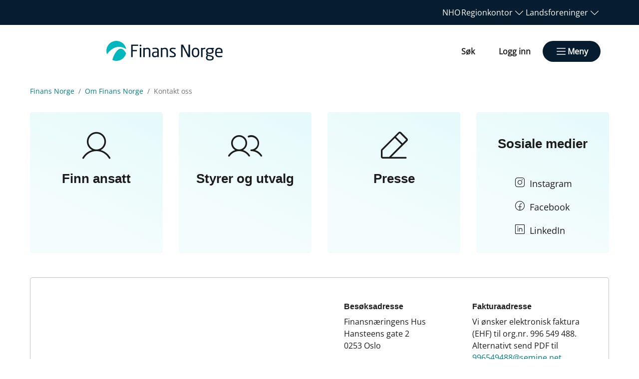

--- FILE ---
content_type: text/html; charset=utf-8
request_url: https://www.finansnorge.no/om-finans-norge/kontakt-oss/
body_size: 10757
content:

<!doctype html>
<html prefix="og: https://ogp.me/ns#" lang="no">

<head>
    <meta charset="utf-8">
    <meta name="viewport" content="width=device-width, initial-scale=1">
    
    
        <link rel="stylesheet" href="/dist/css/finansnorge-Dt8n3LyR.css" />
    
        


    <link href="https://www.finansnorge.no/om-finans-norge/kontakt-oss/" rel="canonical" />


    
<script data-cookieconsent="ignore">
    window.dataLayer = window.dataLayer || [];
    function gtag() {
        dataLayer.push(arguments);
    }
    gtag('consent', 'default', {
        'ad_personalization': 'denied',
        'ad_storage': 'denied',
        'ad_user_data': 'denied',
        'analytics_storage': 'denied',
        'functionality_storage': 'denied',
        'personalization_storage': 'denied',
        'security_storage': 'granted',
        'wait_for_update': 500,
    });
    gtag("set", "ads_data_redaction", true);
    gtag("set", "url_passthrough", false);

    // Metadata for Google Tag Manager
    dataLayer.push({
        content: {
            category: '',
            link: '412860',
            tags: '',
            type: {
                id: '1054',
                category: ''
            }
        }
    });
</script>

<!-- Google Tag Manager -->
<script data-cookieconsent="ignore">
    (function (w, d, s, l, i) {
        w[l] = w[l] || []; w[l].push({
            'gtm.start':
                new Date().getTime(), event: 'gtm.js'
        }); var f = d.getElementsByTagName(s)[0],
            j = d.createElement(s), dl = l != 'dataLayer' ? '&l=' + l : ''; j.async = true; j.src =
                'https://www.googletagmanager.com/gtm.js?id=' + i + dl; f.parentNode.insertBefore(j, f);
    })(window, document, 'script', 'dataLayer', 'GTM-P8T4PS');
</script>
<!-- End Google Tag Manager -->

    


<!-- Cookiebot -->
<script id="Cookiebot" src="https://consent.cookiebot.com/uc.js" data-cbid="7122fbb4-f190-4d1e-9aac-ad53d3d08e87" data-blockingmode="auto"></script>
    
<title>Kontakt oss</title>

<meta name="title" content="Kontakt oss">
<meta name="pageid" content="412860">
<meta property="og:url" content="https://www.finansnorge.no/om-finans-norge/kontakt-oss/">
<meta property="og:title" content="Kontakt oss">
<meta property="twitter:card" content="summary">
<meta property="fb:app_id" content="977998379400363">




            <link rel="icon" href="/contentassets/0d8d4b84df6f417e9714456df93dc12f/faviconfinansnorge.png" sizes="192x192" />
            <link rel="shortcut icon" href="/contentassets/0d8d4b84df6f417e9714456df93dc12f/faviconfinansnorge.png" />
            <link rel="apple-touch-icon" href="/contentassets/0d8d4b84df6f417e9714456df93dc12f/faviconfinansnorge.png" />
            <link rel="manifest" href="/manifest.json" />

    <!-- Recaptcha -->
    <link rel="preconnect" href="https://www.google.com" />
    <link rel="preconnect" href="https://www.gstatic.com" crossorigin />
    <script data-cookieconsent="ignore" defer
        src="https://www.google.com/recaptcha/enterprise.js?render=explicit&hl=no"></script>
    <script data-cookieconsent="ignore">

        if (typeof grecaptcha === 'undefined' || typeof grecaptcha.enterprise === 'undefined') {
            grecaptcha = {
                enterprise: {}
            };
        }
        grecaptcha.enterprise.ready = grecaptcha.enterprise.ready || function (cb) {
            const c = '___grecaptcha_cfg';
            window[c] = window[c] || {};
            (window[c]['fns'] = window[c]['fns'] || []).push(cb);
        }

        // Usage
        grecaptcha.enterprise.ready(function () {
            var captchas = document.querySelectorAll(".recaptcha-element");
            captchas.forEach(function (el) {
                var widgetId = grecaptcha.enterprise.render(el, { 'sitekey': '6LcziokqAAAAAFEpqbIkordTPVP-sn6XbcmwC8gV' });
                el.setAttribute("data-recaptcha-id", widgetId);
            });
        });
    </script>

    <script data-cookieconsent="ignore">
        window.NHO = window.NHO || {};
        window.NHO.mapsApiKey = "AIzaSyCt2O4hqu--uraSTjYmU7DeQkfFf0ctJes";
    </script>

    

    



<script async src="https://siteimproveanalytics.com/js/siteanalyze_6085928.js" data-cookieconsent="ignore"></script>
    
    <script>
!function(T,l,y){var S=T.location,k="script",D="instrumentationKey",C="ingestionendpoint",I="disableExceptionTracking",E="ai.device.",b="toLowerCase",w="crossOrigin",N="POST",e="appInsightsSDK",t=y.name||"appInsights";(y.name||T[e])&&(T[e]=t);var n=T[t]||function(d){var g=!1,f=!1,m={initialize:!0,queue:[],sv:"5",version:2,config:d};function v(e,t){var n={},a="Browser";return n[E+"id"]=a[b](),n[E+"type"]=a,n["ai.operation.name"]=S&&S.pathname||"_unknown_",n["ai.internal.sdkVersion"]="javascript:snippet_"+(m.sv||m.version),{time:function(){var e=new Date;function t(e){var t=""+e;return 1===t.length&&(t="0"+t),t}return e.getUTCFullYear()+"-"+t(1+e.getUTCMonth())+"-"+t(e.getUTCDate())+"T"+t(e.getUTCHours())+":"+t(e.getUTCMinutes())+":"+t(e.getUTCSeconds())+"."+((e.getUTCMilliseconds()/1e3).toFixed(3)+"").slice(2,5)+"Z"}(),iKey:e,name:"Microsoft.ApplicationInsights."+e.replace(/-/g,"")+"."+t,sampleRate:100,tags:n,data:{baseData:{ver:2}}}}var h=d.url||y.src;if(h){function a(e){var t,n,a,i,r,o,s,c,u,p,l;g=!0,m.queue=[],f||(f=!0,t=h,s=function(){var e={},t=d.connectionString;if(t)for(var n=t.split(";"),a=0;a<n.length;a++){var i=n[a].split("=");2===i.length&&(e[i[0][b]()]=i[1])}if(!e[C]){var r=e.endpointsuffix,o=r?e.location:null;e[C]="https://"+(o?o+".":"")+"dc."+(r||"services.visualstudio.com")}return e}(),c=s[D]||d[D]||"",u=s[C],p=u?u+"/v2/track":d.endpointUrl,(l=[]).push((n="SDK LOAD Failure: Failed to load Application Insights SDK script (See stack for details)",a=t,i=p,(o=(r=v(c,"Exception")).data).baseType="ExceptionData",o.baseData.exceptions=[{typeName:"SDKLoadFailed",message:n.replace(/\./g,"-"),hasFullStack:!1,stack:n+"\nSnippet failed to load ["+a+"] -- Telemetry is disabled\nHelp Link: https://go.microsoft.com/fwlink/?linkid=2128109\nHost: "+(S&&S.pathname||"_unknown_")+"\nEndpoint: "+i,parsedStack:[]}],r)),l.push(function(e,t,n,a){var i=v(c,"Message"),r=i.data;r.baseType="MessageData";var o=r.baseData;return o.message='AI (Internal): 99 message:"'+("SDK LOAD Failure: Failed to load Application Insights SDK script (See stack for details) ("+n+")").replace(/\"/g,"")+'"',o.properties={endpoint:a},i}(0,0,t,p)),function(e,t){if(JSON){var n=T.fetch;if(n&&!y.useXhr)n(t,{method:N,body:JSON.stringify(e),mode:"cors"});else if(XMLHttpRequest){var a=new XMLHttpRequest;a.open(N,t),a.setRequestHeader("Content-type","application/json"),a.send(JSON.stringify(e))}}}(l,p))}function i(e,t){f||setTimeout(function(){!t&&m.core||a()},500)}var e=function(){var n=l.createElement(k);n.src=h;var e=y[w];return!e&&""!==e||"undefined"==n[w]||(n[w]=e),n.onload=i,n.onerror=a,n.onreadystatechange=function(e,t){"loaded"!==n.readyState&&"complete"!==n.readyState||i(0,t)},n}();y.ld<0?l.getElementsByTagName("head")[0].appendChild(e):setTimeout(function(){l.getElementsByTagName(k)[0].parentNode.appendChild(e)},y.ld||0)}try{m.cookie=l.cookie}catch(p){}function t(e){for(;e.length;)!function(t){m[t]=function(){var e=arguments;g||m.queue.push(function(){m[t].apply(m,e)})}}(e.pop())}var n="track",r="TrackPage",o="TrackEvent";t([n+"Event",n+"PageView",n+"Exception",n+"Trace",n+"DependencyData",n+"Metric",n+"PageViewPerformance","start"+r,"stop"+r,"start"+o,"stop"+o,"addTelemetryInitializer","setAuthenticatedUserContext","clearAuthenticatedUserContext","flush"]),m.SeverityLevel={Verbose:0,Information:1,Warning:2,Error:3,Critical:4};var s=(d.extensionConfig||{}).ApplicationInsightsAnalytics||{};if(!0!==d[I]&&!0!==s[I]){var c="onerror";t(["_"+c]);var u=T[c];T[c]=function(e,t,n,a,i){var r=u&&u(e,t,n,a,i);return!0!==r&&m["_"+c]({message:e,url:t,lineNumber:n,columnNumber:a,error:i}),r},d.autoExceptionInstrumented=!0}return m}(y.cfg);function a(){y.onInit&&y.onInit(n)}(T[t]=n).queue&&0===n.queue.length?(n.queue.push(a),n.trackPageView({})):a()}(window,document,{src: "https://js.monitor.azure.com/scripts/b/ai.2.gbl.min.js", crossOrigin: "anonymous", cfg: {instrumentationKey:'a0b3a2fe-5d4b-4969-9fe8-fb8ed48fa958', disableCookiesUsage: false }});
</script>

    <meta name="format-detection" content="telephone=no">
    <meta name="render-time" content="2026-02-02 02:32:31Z">

    
    
        <script type="module" data-cookieconsent="ignore" src="/dist/js/global-Bt9-ai8b.js"></script>
    
    


</head>

<body class=" skin-finansnorge">

    

<!-- Google Tag Manager (noscript) -->
<noscript><iframe src="https://www.googletagmanager.com/ns.html?id=GTM-P8T4PS&amp;content.type.id=1054&amp;content.link=412860&amp;content.category=&amp;content.type.category=&amp;content.tags=" height="0" width="0" style="display:none;visibility:hidden"></iframe></noscript>
<!-- End Google Tag Manager (noscript) -->

    

    <a href="#hovedinnhold" class="skip-link" tabindex="1">Hopp til hovedinnhold</a>

    

    


<header class="site-header" id="site-header">



<nav class="site-header__associationswrap" aria-label="NHO-fellesskapet">
    <ol class="site-header__associations">
        <li>
            <a class="menu-link " href="https://www.nho.no/"><span>NHO</span></a>
        </li>
            <li class="associations-dropdown">
                <button aria-controls="dropdown-regionoffices-desktop" aria-expanded="false" type="button" class="btn--plain  associations-dropdown__trigger">
                    <span class="menu-link">Regionkontor</span>
                    <span class="ph-light ph-caret-down  associations-dropdown__openicon"></span>
                </button>

                <ul class="associations-dropdown__list" id="dropdown-regionoffices-desktop" aria-hidden="true">
                        <li>
                            <a class="menu-link " href="https://www.nho.no/regionforeninger/">
                                <span>
                                    Alle regionkontor
                                </span>
                            </a>
                        </li>
                        <li>
                            <a class="menu-link " href="https://www.nho.no/regionforeninger/nho-agder/">
                                <span>
                                    NHO Agder
                                </span>
                            </a>
                        </li>
                        <li>
                            <a class="menu-link " href="https://www.nho.no/regionforeninger/nho-arktis/">
                                <span>
                                    NHO Arktis
                                </span>
                            </a>
                        </li>
                        <li>
                            <a class="menu-link " href="https://www.nho.no/regionforeninger/nho-innlandet/">
                                <span>
                                    NHO Innlandet
                                </span>
                            </a>
                        </li>
                        <li>
                            <a class="menu-link " href="https://www.nho.no/regionforeninger/nho-more-romsdal/">
                                <span>
                                    NHO M&#xF8;re og Romsdal
                                </span>
                            </a>
                        </li>
                        <li>
                            <a class="menu-link " href="https://www.nho.no/regionforeninger/nho-nordland/">
                                <span>
                                    NHO Nordland
                                </span>
                            </a>
                        </li>
                        <li>
                            <a class="menu-link " href="https://www.nho.no/regionforeninger/nho-rogaland/">
                                <span>
                                    NHO Rogaland
                                </span>
                            </a>
                        </li>
                        <li>
                            <a class="menu-link " href="https://www.nho.no/regionforeninger/nho-trondelag/">
                                <span>
                                    NHO Tr&#xF8;ndelag
                                </span>
                            </a>
                        </li>
                        <li>
                            <a class="menu-link " href="https://www.nho.no/regionforeninger/nho-vestfold-telemark/">
                                <span>
                                    NHO Vestfold og Telemark
                                </span>
                            </a>
                        </li>
                        <li>
                            <a class="menu-link " href="https://www.nho.no/regionforeninger/nho-vestland/">
                                <span>
                                    NHO Vestland
                                </span>
                            </a>
                        </li>
                        <li>
                            <a class="menu-link " href="https://www.nho.no/regionforeninger/nho-viken-oslo/">
                                <span>
                                    NHO Viken Oslo
                                </span>
                            </a>
                        </li>
                </ul>
            </li>
        
            <li class="associations-dropdown">
                <button aria-controls="dropdown-nhofederations-desktop" aria-expanded="false" type="button" class="btn--plain  associations-dropdown__trigger">
                    <span class="menu-link">Landsforeninger</span>
                    <span class="ph-light ph-caret-down  associations-dropdown__toggleicon"></span>
                </button>
                <ul class="associations-dropdown__list" id="dropdown-nhofederations-desktop" aria-hidden="true">
                        <li>
                            <a class="menu-link " href="https://www.nho.no/landsforeninger/">
                                <span>
                                    Alle landsforeninger
                                </span>
                            </a>
                        </li>
                        <li>
                            <a class="menu-link " href="https://www.abelia.no/">
                                <span>
                                    Abelia
                                </span>
                            </a>
                        </li>
                        <li>
                            <a class="menu-link " href="/">
                                <span>
                                    Finans Norge
                                </span>
                            </a>
                        </li>
                        <li>
                            <a class="menu-link " href="https://www.fornybarnorge.no/">
                                <span>
                                    Fornybar Norge
                                </span>
                            </a>
                        </li>
                        <li>
                            <a class="menu-link " href="https://www.mediebedriftene.no/">
                                <span>
                                    MBL
                                </span>
                            </a>
                        </li>
                        <li>
                            <a class="menu-link " href="https://www.nbf.no/">
                                <span>
                                    NBF
                                </span>
                            </a>
                        </li>
                        <li>
                            <a class="menu-link " href="https://www.nhobyggenaringen.no/">
                                <span>
                                    NHO Byggen&#xE6;ringen
                                </span>
                            </a>
                        </li>
                        <li>
                            <a class="menu-link " href="https://www.nhoelektro.no/">
                                <span>
                                    NHO Elektro
                                </span>
                            </a>
                        </li>
                        <li>
                            <a class="menu-link " href="https://www.nhogeneo.no/">
                                <span>
                                    NHO Geneo
                                </span>
                            </a>
                        </li>
                        <li>
                            <a class="menu-link " href="https://www.nholt.no/">
                                <span>
                                    NHO Logistikk og Transport
                                </span>
                            </a>
                        </li>
                        <li>
                            <a class="menu-link " href="https://www.nholuftfart.no/">
                                <span>
                                    NHO Luftfart
                                </span>
                            </a>
                        </li>
                        <li>
                            <a class="menu-link " href="https://www.nhomd.no/">
                                <span>
                                    NHO Mat og Drikke
                                </span>
                            </a>
                        </li>
                        <li>
                            <a class="menu-link " href="https://www.nhoreiseliv.no/">
                                <span>
                                    NHO Reiseliv
                                </span>
                            </a>
                        </li>
                        <li>
                            <a class="menu-link " href="https://www.nhosh.no/">
                                <span>
                                    NHO Service og Handel
                                </span>
                            </a>
                        </li>
                        <li>
                            <a class="menu-link " href="https://www.nhosjofart.no/">
                                <span>
                                    NHO Sj&#xF8;fart
                                </span>
                            </a>
                        </li>
                        <li>
                            <a class="menu-link " href="https://www.transport.no/">
                                <span>
                                    NHO Transport
                                </span>
                            </a>
                        </li>
                        <li>
                            <a target="_blank" class="menu-link " href="https://www.norskindustri.no/">
                                <span>
                                    Norsk Industri
                                </span>
                            </a>
                        </li>
                        <li>
                            <a class="menu-link " href="https://www.offshorenorge.no/">
                                <span>
                                    Offshore Norge
                                </span>
                            </a>
                        </li>
                        <li>
                            <a class="menu-link " href="https://sjomatnorge.no/">
                                <span>
                                    Sj&#xF8;mat Norge
                                </span>
                            </a>
                        </li>
                </ul>
            </li>


        
    </ol>
</nav>    <div class="site-header__main">
        <div class="site-header__logo">
                <a href="/">
                    <img src="/siteassets/finans-norge-logo.svg" alt="Finans Norges logo." />
                </a>
        </div>
        <div class="site-header__actions">
            <ul class="site-header__actions-items">
                <li class="site-header__actions-togglesearch">
                    <button data-expand-menu aria-controls="site-header-searchsection" aria-expanded="false" type="button" class="btn btn--link  ">
                        <span class="ph-light ph-x  site-header__actions-closeicon"></span>
                        <span class="site-header__actions-toggleopen">Søk</span>
                        <span class="site-header__actions-toggleclose">Lukk</span>
                    </button>
                </li>
                    <li>
                        

        <div class="site-header__actions-login--desktop">
            <a href="/login" class="btn btn--link  ">
                Logg inn
            </a>
        </div>
        <div class="site-header__actions-login--mobile">
            <a href="/login" class="btn--plain  ">
                Logg inn
            </a>
        </div>

                    </li>

                <li class="site-header__menu-toggle-container">
                    <button data-expand-menu aria-expanded="false" aria-controls="site-header-menusection" type="button" class="btn btn--primary  site-header__menu-toggle">
                        <svg xmlns="http://www.w3.org/2000/svg" viewBox="0 0 256 256" aria-hidden="true">
                            <rect width="256" height="256" fill="none" />
                            <line class="burger-line1" x1="40" y1="128" x2="216" y2="128" fill="none"
                                stroke="currentColor" stroke-linecap="round" stroke-linejoin="round"
                                stroke-width="16" />
                            <line class="burger-line2" x1="40" y1="64" x2="216" y2="64" fill="none"
                                stroke="currentColor" stroke-linecap="round" stroke-linejoin="round"
                                stroke-width="16" />
                            <line class="burger-line3" x1="40" y1="192" x2="216" y2="192" fill="none"
                                stroke="currentColor" stroke-linecap="round" stroke-linejoin="round"
                                stroke-width="16" />
                        </svg>
                        <span class="site-header__menu-toggleopen">Meny</span>
                        <span class="site-header__menu-toggleclose">Lukk</span>
                    </button>
                </li>
            </ul>

        </div>
        <section class="site-header__searchwrap" id="site-header-searchsection" data-header-expandable aria-hidden="true"
            data-js-find>
            <form action="/sok/">
                <search class="site-header__search" aria-label="Globalt søk">
                    <h3 class="site-header__search-heading">
                        Hva leter du etter?
                    </h3>
                    
<div class="search-comp">    
    <label for="search-input-header" class="search-comp__label">
        S&#xF8;k
    </label>
    <div class="search-comp__searchcontainer">
        <div class="search-comp__inputwrap">
            <input id="search-input-header" class="search-comp__inputfield" name="q" type="search" 
                placeholder="S&#xF8;k..." value="" autocomplete="off" />
            <button type="button" class="search-comp__clearsearch" aria-label="Tøm input">
                <span class="ph-light ph-x  "></span>
            </button>
        </div>
        <button type="submit" aria-label="S&#xF8;k" class="search-comp__submitbtn">
            <span class="ph-light ph-magnifying-glass icon--large search-comp__submitbtn-icon"></span>
        </button>
    </div>
</div>

                    <div class="site-header__search-suggestions">
                        <ol></ol>
                    </div>
                </search>
            </form>
        </section>
        <div class="site-header__menuwrap" id="site-header-menusection" data-header-expandable aria-hidden="true">
            <div class="site-header__actions">
                <form action="/sok/">
                    <search class="site-header__search" aria-label="Globalt søk"
                        data-js-find>
                        
<div class="search-comp">    
    <label for="searc-input-header-mobile" class="search-comp__label">
        S&#xF8;k
    </label>
    <div class="search-comp__searchcontainer">
        <div class="search-comp__inputwrap">
            <input id="searc-input-header-mobile" class="search-comp__inputfield" name="q" type="search" 
                placeholder="S&#xF8;k..." value="" autocomplete="off" />
            <button type="button" class="search-comp__clearsearch" aria-label="Tøm input">
                <span class="ph-light ph-x  "></span>
            </button>
        </div>
        <button type="submit" aria-label="S&#xF8;k" class="search-comp__submitbtn">
            <span class="ph-light ph-magnifying-glass icon--large search-comp__submitbtn-icon"></span>
        </button>
    </div>
</div>


                        <div class="site-header__search-suggestions">
                            <ol data-search-suggestions></ol>
                            <a href="#" class="site-header__search-suggestions-anchor" style="display: none;">
                                <span>Se alle treff</span>
                                <span class="ph-light ph-arrow-right  "></span>
                            </a>
                        </div>
                    </search>
                </form>
                <ul class="site-header__actions-items">
                        <li>
                            

        <div class="site-header__actions-login--desktop">
            <a href="/login" class="btn btn--link  ">
                Logg inn
            </a>
        </div>
        <div class="site-header__actions-login--mobile">
            <a href="/login" class="btn--plain  ">
                Logg inn
            </a>
        </div>

                        </li>
                </ul>
            </div>
                <nav class="site-header__menu" aria-label="Hovedmeny">
                        <div class="site-header__column">
                            <h3 class="site-header__column-title" aria-controls="submenu-Aktuelt"
                                aria-expanded="false" tabindex="0">
                                    <span>Aktuelt</span>
                                    <span class="ph-light ph-caret-down  "></span>
                            </h3>
                                <ul class="site-header__column-list" id="submenu-Aktuelt"
                                    aria-hidden="true">
                                            <li>
                                                <a class="menu-link " href="/om-finans-norge/nyhetsbrev/"><span>Nyhetsbrev</span></a>
                                            </li>
                                            <li>
                                                <a class="menu-link " href="/artikler/"><span>Nyheter</span></a>
                                            </li>
                                            <li>
                                                <a class="menu-link " href="/tema/politikk/"><span>Politisk arbeid</span></a>
                                            </li>
                                            <li>
                                                <a class="menu-link " href="/meninger/"><span>Meninger og podkast</span></a>
                                            </li>
                                            <li>
                                                <a class="menu-link " href="/dokumenter/"><span>Dokumentarkiv</span></a>
                                            </li>
                                </ul>
                        </div>
                        <div class="site-header__column">
                            <h3 class="site-header__column-title" aria-controls="submenu-Bransjer-og-arbeidsliv"
                                aria-expanded="false" tabindex="0">
                                    <span>Bransjer og arbeidsliv</span>
                                    <span class="ph-light ph-caret-down  "></span>
                            </h3>
                                <ul class="site-header__column-list" id="submenu-Bransjer-og-arbeidsliv"
                                    aria-hidden="true">
                                            <li>
                                                <a class="menu-link " href="/bransjer/arbeidsliv/"><span>Arbeidsliv</span></a>
                                            </li>
                                            <li>
                                                <a class="menu-link " href="/bransjer/bank/"><span>Bank</span></a>
                                            </li>
                                            <li>
                                                <a class="menu-link " href="/bransjer/inkasso/"><span>Inkasso</span></a>
                                            </li>
                                            <li>
                                                <a class="menu-link " href="/bransjer/liv-og-pensjon/"><span>Liv og pensjon</span></a>
                                            </li>
                                            <li>
                                                <a class="menu-link " href="/bransjer/skadeforsikring/"><span>Skadeforsikring</span></a>
                                            </li>
                                </ul>
                        </div>
                        <div class="site-header__column">
                            <h3 class="site-header__column-title" aria-controls="submenu-Arrangementer"
                                aria-expanded="false" tabindex="-1">
                                    <a href="/arrangementer/">Arrangementer</a>
                                    <span class="ph-light ph-caret-down  "></span>
                            </h3>
                                <ul class="site-header__column-list" id="submenu-Arrangementer"
                                    aria-hidden="true">
                                            <li>
                                                <a class="menu-link " href="/arrangementer/"><span>Arrangementoversikt</span></a>
                                            </li>
                                            <li>
                                                <a class="menu-link " href="/om-finans-norge/finansnaringens-dag/"><span>Finansn&#xE6;ringens dag</span></a>
                                            </li>
                                </ul>
                        </div>
                        <div class="site-header__column">
                            <h3 class="site-header__column-title" aria-controls="submenu-Om-oss"
                                aria-expanded="false" tabindex="0">
                                    <span>Om oss</span>
                                    <span class="ph-light ph-caret-down  "></span>
                            </h3>
                                <ul class="site-header__column-list" id="submenu-Om-oss"
                                    aria-hidden="false">
                                            <li>
                                                <a class="menu-link " href="/om-finans-norge/"><span>Om Finans Norge</span></a>
                                            </li>
                                            <li>
                                                <a class="menu-link " href="/bli-medlem/"><span>Medlemskap og fordeler</span></a>
                                            </li>
                                            <li>
                                                <a aria-current="page" class="menu-link " href="/om-finans-norge/kontakt-oss/"><span>Kontakt oss</span></a>
                                            </li>
                                            <li>
                                                <a class="menu-link " href="/om-finans-norge/presse/"><span>Presse</span></a>
                                            </li>
                                            <li>
                                                <a class="menu-link " href="/ansatte/"><span>Ansatte</span></a>
                                            </li>
                                            <li>
                                                <a class="menu-link " href="/om-finans-norge/styrer-og-utvalg/"><span>Styrer og utvalg</span></a>
                                            </li>
                                </ul>
                        </div>
                        <div class="site-header__column">
                            <h3 class="site-header__column-title" aria-controls="submenu-Tall-og-fakta"
                                aria-expanded="false" tabindex="-1">
                                    <a href="/">Tall og fakta</a>
                                    <span class="ph-light ph-caret-down  "></span>
                            </h3>
                                <ul class="site-header__column-list" id="submenu-Tall-og-fakta"
                                    aria-hidden="true">
                                            <li>
                                                <a class="menu-link " href="/tema/statistikk-og-analyse/"><span>Alle tall og fakta</span></a>
                                            </li>
                                            <li>
                                                <a class="menu-link " href="/tema/statistikk-og-analyse/fakta-om-finansnaringen/"><span>Fakta om norsk finansn&#xE6;ring</span></a>
                                            </li>
                                            <li>
                                                <a class="menu-link " href="/tema/statistikk-og-analyse/forventningsbarometeret/"><span>Forventningsbarometeret</span></a>
                                            </li>
                                            <li>
                                                <a class="menu-link " href="/tema/statistikk-og-analyse/arbeidsliv/finansnaringens-kompetansebehov/kompetansesjekken/"><span>Kompetansesjekken</span></a>
                                            </li>
                                            <li>
                                                <a class="menu-link " href="/tema/statistikk-og-analyse/klimarapporten/"><span>Klimarapporten</span></a>
                                            </li>
                                </ul>
                        </div>
                        <div class="site-header__column">
                            <h3 class="site-header__column-title" aria-controls="submenu-Tema"
                                aria-expanded="false" tabindex="0">
                                    <span>Tema</span>
                                    <span class="ph-light ph-caret-down  "></span>
                            </h3>
                                <ul class="site-header__column-list" id="submenu-Tema"
                                    aria-hidden="true">
                                            <li>
                                                <a class="menu-link " href="/tema/avtaler-normer-og-regler/"><span>Avtaler, normer og regler</span></a>
                                            </li>
                                            <li>
                                                <a class="menu-link " href="/tema/barekraft-og-klima/"><span>B&#xE6;rekraftig finans</span></a>
                                            </li>
                                            <li>
                                                <a class="menu-link " href="/tema/digitalisering/"><span>Digital robusthet</span></a>
                                            </li>
                                            <li>
                                                <a class="menu-link " href="/bransjer/arbeidsliv/lonn-og-tariff/"><span>L&#xF8;nn og tariff</span></a>
                                            </li>
                                            <li>
                                                <a class="menu-link " href="/tema/personlig-okonomi/"><span>Personlig &#xF8;konomi</span></a>
                                            </li>
                                            <li>
                                                <a class="menu-link " href="/tema/trygge-forbrukere/"><span>Trygge forbrukere</span></a>
                                            </li>
                                            <li>
                                                <a class="menu-link " href="/tema/okonomisk-kriminalitet/"><span>&#xD8;konomisk kriminalitet</span></a>
                                            </li>
                                </ul>
                        </div>
                </nav>


<nav class="site-header__associationswrap" aria-label="NHO-fellesskapet">
    <ol class="site-header__associations">
        <li>
            <a class="menu-link " href="https://www.nho.no/"><span>NHO</span></a>
        </li>
            <li class="associations-dropdown">
                <button aria-controls="dropdown-regionoffices-mobile" aria-expanded="false" type="button" class="btn--plain  associations-dropdown__trigger">
                    <span class="menu-link">Regionkontor</span>
                    <span class="ph-light ph-caret-down  associations-dropdown__openicon"></span>
                </button>

                <ul class="associations-dropdown__list" id="dropdown-regionoffices-mobile" aria-hidden="true">
                        <li>
                            <a class="menu-link " href="https://www.nho.no/regionforeninger/">
                                <span>
                                    Alle regionkontor
                                </span>
                            </a>
                        </li>
                        <li>
                            <a class="menu-link " href="https://www.nho.no/regionforeninger/nho-agder/">
                                <span>
                                    NHO Agder
                                </span>
                            </a>
                        </li>
                        <li>
                            <a class="menu-link " href="https://www.nho.no/regionforeninger/nho-arktis/">
                                <span>
                                    NHO Arktis
                                </span>
                            </a>
                        </li>
                        <li>
                            <a class="menu-link " href="https://www.nho.no/regionforeninger/nho-innlandet/">
                                <span>
                                    NHO Innlandet
                                </span>
                            </a>
                        </li>
                        <li>
                            <a class="menu-link " href="https://www.nho.no/regionforeninger/nho-more-romsdal/">
                                <span>
                                    NHO M&#xF8;re og Romsdal
                                </span>
                            </a>
                        </li>
                        <li>
                            <a class="menu-link " href="https://www.nho.no/regionforeninger/nho-nordland/">
                                <span>
                                    NHO Nordland
                                </span>
                            </a>
                        </li>
                        <li>
                            <a class="menu-link " href="https://www.nho.no/regionforeninger/nho-rogaland/">
                                <span>
                                    NHO Rogaland
                                </span>
                            </a>
                        </li>
                        <li>
                            <a class="menu-link " href="https://www.nho.no/regionforeninger/nho-trondelag/">
                                <span>
                                    NHO Tr&#xF8;ndelag
                                </span>
                            </a>
                        </li>
                        <li>
                            <a class="menu-link " href="https://www.nho.no/regionforeninger/nho-vestfold-telemark/">
                                <span>
                                    NHO Vestfold og Telemark
                                </span>
                            </a>
                        </li>
                        <li>
                            <a class="menu-link " href="https://www.nho.no/regionforeninger/nho-vestland/">
                                <span>
                                    NHO Vestland
                                </span>
                            </a>
                        </li>
                        <li>
                            <a class="menu-link " href="https://www.nho.no/regionforeninger/nho-viken-oslo/">
                                <span>
                                    NHO Viken Oslo
                                </span>
                            </a>
                        </li>
                </ul>
            </li>
        
            <li class="associations-dropdown">
                <button aria-controls="dropdown-nhofederations-mobile" aria-expanded="false" type="button" class="btn--plain  associations-dropdown__trigger">
                    <span class="menu-link">Landsforeninger</span>
                    <span class="ph-light ph-caret-down  associations-dropdown__toggleicon"></span>
                </button>
                <ul class="associations-dropdown__list" id="dropdown-nhofederations-mobile" aria-hidden="true">
                        <li>
                            <a class="menu-link " href="https://www.nho.no/landsforeninger/">
                                <span>
                                    Alle landsforeninger
                                </span>
                            </a>
                        </li>
                        <li>
                            <a class="menu-link " href="https://www.abelia.no/">
                                <span>
                                    Abelia
                                </span>
                            </a>
                        </li>
                        <li>
                            <a class="menu-link " href="/">
                                <span>
                                    Finans Norge
                                </span>
                            </a>
                        </li>
                        <li>
                            <a class="menu-link " href="https://www.fornybarnorge.no/">
                                <span>
                                    Fornybar Norge
                                </span>
                            </a>
                        </li>
                        <li>
                            <a class="menu-link " href="https://www.mediebedriftene.no/">
                                <span>
                                    MBL
                                </span>
                            </a>
                        </li>
                        <li>
                            <a class="menu-link " href="https://www.nbf.no/">
                                <span>
                                    NBF
                                </span>
                            </a>
                        </li>
                        <li>
                            <a class="menu-link " href="https://www.nhobyggenaringen.no/">
                                <span>
                                    NHO Byggen&#xE6;ringen
                                </span>
                            </a>
                        </li>
                        <li>
                            <a class="menu-link " href="https://www.nhoelektro.no/">
                                <span>
                                    NHO Elektro
                                </span>
                            </a>
                        </li>
                        <li>
                            <a class="menu-link " href="https://www.nhogeneo.no/">
                                <span>
                                    NHO Geneo
                                </span>
                            </a>
                        </li>
                        <li>
                            <a class="menu-link " href="https://www.nholt.no/">
                                <span>
                                    NHO Logistikk og Transport
                                </span>
                            </a>
                        </li>
                        <li>
                            <a class="menu-link " href="https://www.nholuftfart.no/">
                                <span>
                                    NHO Luftfart
                                </span>
                            </a>
                        </li>
                        <li>
                            <a class="menu-link " href="https://www.nhomd.no/">
                                <span>
                                    NHO Mat og Drikke
                                </span>
                            </a>
                        </li>
                        <li>
                            <a class="menu-link " href="https://www.nhoreiseliv.no/">
                                <span>
                                    NHO Reiseliv
                                </span>
                            </a>
                        </li>
                        <li>
                            <a class="menu-link " href="https://www.nhosh.no/">
                                <span>
                                    NHO Service og Handel
                                </span>
                            </a>
                        </li>
                        <li>
                            <a class="menu-link " href="https://www.nhosjofart.no/">
                                <span>
                                    NHO Sj&#xF8;fart
                                </span>
                            </a>
                        </li>
                        <li>
                            <a class="menu-link " href="https://www.transport.no/">
                                <span>
                                    NHO Transport
                                </span>
                            </a>
                        </li>
                        <li>
                            <a target="_blank" class="menu-link " href="https://www.norskindustri.no/">
                                <span>
                                    Norsk Industri
                                </span>
                            </a>
                        </li>
                        <li>
                            <a class="menu-link " href="https://www.offshorenorge.no/">
                                <span>
                                    Offshore Norge
                                </span>
                            </a>
                        </li>
                        <li>
                            <a class="menu-link " href="https://sjomatnorge.no/">
                                <span>
                                    Sj&#xF8;mat Norge
                                </span>
                            </a>
                        </li>
                </ul>
            </li>


        
    </ol>
</nav>        </div>
    </div>
</header>


    
        <script type="module" data-cookieconsent="ignore" src="/dist/js/site-header-BU8eWBNq.js"></script>
    
    




    

<div class="container">
    <nav class="breadcrumbs" aria-label="Du er her på nettstedet:">
        <ol class="breadcrumbs__list">
                <li class="breadcrumbs__item">
                        <a class="breadcrumbs__link" href="/">Finans Norge</a>
                </li>
                <li class="breadcrumbs__item">
                        <a class="breadcrumbs__link" href="/om-finans-norge/">Om Finans Norge</a>
                </li>
                <li class="breadcrumbs__item">
                        <span aria-current="page" class="breadcrumbs__text">Kontakt oss</span>
                </li>
        </ol>
    </nav>
</div>


    <main id="hovedinnhold">
        

<div class="page-empty">

    
<div class="content-area"><div class="container"><div class="row0 row"><div class="block one-fourth">



<div class="block-entrance block-entrance--icon-only block-entrance--tertiary">

    




    <a class="block-entrance__content" href="/ansatte/">

            <div class="block-entrance__icon">
                
    <i class="ph-light ph-user"></i>

            </div>

            <div class="block-entrance__name">
                <span >
Finn ansatt</span>
            </div>



    </a>

    <div class="worldskills-btn">
        <a aria-label="Finn ansatt" href="/ansatte/" class="nho-button arrow-after">
            <span>Les mer</span>
        </a>
    </div>
</div>
</div><div class="block one-fourth">



<div class="block-entrance block-entrance--icon-only block-entrance--tertiary">

    




    <a class="block-entrance__content" href="/om-finans-norge/styrer-og-utvalg/">

            <div class="block-entrance__icon">
                
    <i class="ph-light ph-users"></i>

            </div>

            <div class="block-entrance__name">
                <span >
Styrer og utvalg</span>
            </div>



    </a>

    <div class="worldskills-btn">
        <a aria-label="Styrer og utvalg" href="/om-finans-norge/styrer-og-utvalg/" class="nho-button arrow-after">
            <span>Les mer</span>
        </a>
    </div>
</div>
</div><div class="block one-fourth">



<div class="block-entrance block-entrance--icon-only block-entrance--tertiary">

    




    <a class="block-entrance__content" href="/om-finans-norge/presse/">

            <div class="block-entrance__icon">
                
    <i class="ph-light ph-pencil-simple-line"></i>

            </div>

            <div class="block-entrance__name">
                <span >
Presse</span>
            </div>



    </a>

    <div class="worldskills-btn">
        <a aria-label="Presse" href="/om-finans-norge/presse/" class="nho-button arrow-after">
            <span>Les mer</span>
        </a>
    </div>
</div>
</div><div class="block one-fourth">

<div class="block-entrance-social block-entrance-social--tertiary">

    <div class="block-entrance-links__content">

        <div class="block-entrance__name">
            <span>Sosiale medier</span>
        </div>

        <ul class="block-entrance-links__list">
                <li class="block-links-item">
                    <a href="https://www.instagram.com/finansnorge/">
                        <i class="icon ph-light ph-instagram-logo"></i>
                        <span class="block-links-item-text">Instagram</span>
                    </a>
                </li>
                <li class="block-links-item">
                    <a href="https://www.facebook.com/Finance.Norway/">
                        <i class="icon ph-light ph-facebook-logo"></i>
                        <span class="block-links-item-text">Facebook</span>
                    </a>
                </li>
                <li class="block-links-item">
                    <a href="https://no.linkedin.com/company/finans-norge-finance-norway">
                        <i class="icon ph-light ph-linkedin-logo"></i>
                        <span class="block-links-item-text">LinkedIn</span>
                    </a>
                </li>
        </ul>

    </div>
</div>
</div></div><div class="row1 row"><div class="block full" id="kontorblokken">
<div class="block-office">

    
    




    <div class="block-office-content">
        <div class="block-office-media">
            <div class="block-office-off">
                
            </div>
            <div class="block-office-on">
                <div class="img block-office-placeholder">
                </div>
                

<div class="block-map" data-lat="59.9150406" data-lng="10.7248221" data-zoom="17"></div>

            </div>
        </div>
        <div class="block-office-body">
            <div class="block-office-col">




<h4 class="title title--size-normal title--bold">Bes&oslash;ksadresse</h4>
<div>
<p>Finansn&aelig;ringens Hus<br />Hansteens gate 2<br />0253 Oslo</p>
<h4 class="title title--size-normal title--bold">Postadresse</h4>
<p>Finans Norge<br />Postboks 2473<br />0202 Oslo</p>
</div>

</div>
            <div class="block-office-col">




<h4 class="title title--size-normal title--bold">Fakturaadresse</h4>
<div>
<p>Vi &oslash;nsker elektronisk faktura (EHF) til org.nr. 996 549 488. Alternativt send PDF til <a href="mailto:996549488@semine.net">996549488@semine.net</a></p>
<p><strong>Sentralbord</strong><br />+47 23 28 42 00&nbsp;<br /><a href="mailto:firmapost@finansnorge.no">firmapost@finansnorge.no</a><br /><br /><strong>Medlemsservice</strong></p>
<p><a href="mailto:medlem@finansnorge.no">medlem@finansnorge.no</a>&nbsp;<br />For arbeidsgivere: <a href="mailto:arbgiv@finansnorge.no">arbgiv@finansnorge.no</a>&nbsp;</p>
</div>

</div>
        </div>
    </div>

</div>
</div></div><div class="row2 row"><div class="block full" id="cta-meld-pa-nyhetsbrev">


<div
    class="block-action">

    




    <div class="block-action__content block-action__content--primary cms-image-on">

            <a href="/om-finans-norge/nyhetsbrev/" tabindex="-1" aria-hidden="true"
                class="block-action-image" >
                <picture>
		<source media="(min-width: 1210px)" srcset="/globalassets/fotoware/2025/3/adobestock_607108328_day-of-victory-stu..jpeg?width=655 1x, /globalassets/fotoware/2025/3/adobestock_607108328_day-of-victory-stu..jpeg?width=982 1.5x, /globalassets/fotoware/2025/3/adobestock_607108328_day-of-victory-stu..jpeg?width=1310 2x" width="655">
		<source media="(min-width: 1010px) and (max-width:1210px)" srcset="/globalassets/fotoware/2025/3/adobestock_607108328_day-of-victory-stu..jpeg?width=540 1x, /globalassets/fotoware/2025/3/adobestock_607108328_day-of-victory-stu..jpeg?width=810 1.5x, /globalassets/fotoware/2025/3/adobestock_607108328_day-of-victory-stu..jpeg?width=1080 2x" width="540">
		<source media="(min-width: 760px) and (max-width:1010px)" srcset="/globalassets/fotoware/2025/3/adobestock_607108328_day-of-victory-stu..jpeg?width=800 1x, /globalassets/fotoware/2025/3/adobestock_607108328_day-of-victory-stu..jpeg?width=1200 1.5x, /globalassets/fotoware/2025/3/adobestock_607108328_day-of-victory-stu..jpeg?width=1600 2x" width="800">
		<source media="(max-width: 760px)" srcset="/globalassets/fotoware/2025/3/adobestock_607108328_day-of-victory-stu..jpeg?width=540 1x, /globalassets/fotoware/2025/3/adobestock_607108328_day-of-victory-stu..jpeg?width=810 1.5x, /globalassets/fotoware/2025/3/adobestock_607108328_day-of-victory-stu..jpeg?width=1080 2x" width="540">
		<img alt="" loading="lazy" src="/globalassets/fotoware/2025/3/adobestock_607108328_day-of-victory-stu..jpeg?width=655" width="655">
</picture>
            </a>

        <div class="block-action-body">
            <div class="block-action-heading">
                <h3>Nyhetsbrev fra Finans Norge</h3>
            </div>
            <div class="block-action-text">
                <p class="block-action-preamble"></p>
                




<p>Hver fredag f&aring;r du de viktigste sakene, aktuelle podkastepisoder og relevante arrangementer rett i innboksen - alt fra og om finansn&aelig;ringen.</p>


            </div>

                <div class="block-action-links">
                    <a class="nho-button" href="/om-finans-norge/nyhetsbrev/">

                        <span>Meld deg p&#xE5; her</span>

                            <span class="iconbox">
                                <i class="ph-light ph-arrow-right"></i>
                            </span>

                    </a>
                </div>
        </div>
    </div>
</div></div></div><div class="row3 row"><div class="block full" id="fant-du-det-du-lette-etter">
<div class="block-feedback">
    <div class="block-feedback-content">
        <div class="block-feedback-text">
            <h2>Fant du det du lette etter?</h2>
            <div class="block-feedback-actions">
                <button type="submit" class="nho-button button-good" name="feedback"
                    value="Ja">
                    

                    Ja
                </button>
                <button type="submit" class="nho-button button-bad" name="feedback"
                    value="Nei">
                    

                    Nei
                </button>
            </div>
        </div>

        <div class="block-feedback-input">
                <h2>Fant du det du lette etter?</h2>
            <h3>
                <span class="input-good"></span>
                <span class="input-bad"></span>
            </h3>
            <div class="block-feedback-extra">
                    <p>Gi oss gjerne en kommentar i tillegg. Hvordan kan vi forbedre oss?</p>
                <form method="post" action="/api/feedback/sendcomment" data-validate-email-when-bad="False">

                    <input type="hidden" name="contentId" value="485265" />
                    <input type="hidden" name="feedback" value="" />

                    <div>
                        <textarea class="block-feedback-textarea" name="comment" id="comment" data-required></textarea>
                    </div>

                    <div>
                        <input type="email" class="block-feedback-email" name="email"
                            data-error-empty="Vennligst legg inn din e-postadresse før du sender inn."
                            data-error-invalid="Vennligst legg inn en gyldig e-postadresse."
                            placeholder="kari@nordmann.no" />
                    </div>

                        <div class="recaptcha-container">
                            <div class="recaptcha-element"></div>
                        </div>

                    <button type="submit" class="btn btn--primary  ">
                        <span>Send</span>
                        <span class="ph-light ph-arrow-right  "></span>
                    </button>
                </form>
            </div>
        </div>
        <div class="block-feedback-output">
            <h2>Takk for kommentaren!</h2>
            <h3>
                <span class="ph-light ph-check  icon"></span>
                <span>Kommentar sendt</span>
            </h3>
        </div>
    </div>
</div>


    
        <script type="module" data-cookieconsent="ignore" src="/dist/js/blocks/feedback-DBkIAmf8.js"></script>
    
    
</div></div></div></div>

</div>

    </main>

    

<footer class="site-footer">
    <div class="site-footer__main">
        <section class="site-footer__column">
                <h3 class="site-footer__column-heading">
                    Finans Norge
                </h3>
            <ol class="site-footer__column-list">
                    <li>
                        Org. nr. 996 549 488
                    </li>
            </ol>

        </section>

        <section class="site-footer__column">
            <h3 class="site-footer__column-heading">
                Adresse
            </h3>

                <h4 class="site-footer__column-subheading">Besøksadresse:</h4>
                <p>
                    <span>Finansn&#xE6;ringens Hus</span>

                        <span>Hansteens gate 2</span>
                        <span>0253 Oslo</span>
                </p>
                <h4 class="site-footer__column-subheading">Postadresse:</h4>
                <p>
                    <span>Finans Norge</span>
                        <span>Postboks 2473</span>
                        <span>0202 Oslo</span>
                </p>
        </section>


        <section class="site-footer__column">
            <h3 class="site-footer__column-heading">
                Personvern og vilkår
            </h3>
            <ul class="site-footer__column-list">
                    <li>
                        <a class="menu-link menu-link--underline" href="/personvernerklaring/">
                            <span>Personvernerklæring</span>
                        </a>
                    </li>

            </ul>
        </section>

        <section class="site-footer__column">
            <h3 class="site-footer__column-heading">
                Kontakt
            </h3>
            <ul class="site-footer__column-list">
                    <li>
                        <a class="menu-link menu-link--underline" href="/om-finans-norge/kontakt-oss/">
                            <span>Kontaktinfo</span>
                        </a>
                    </li>

                    <li>
                        <a class="menu-link menu-link--underline" href="/ansatte/">
                            <span>Ansatte</span>
                        </a>
                    </li>
                    <li>
                        <a class="menu-link menu-link--underline" href="/om-finans-norge/presse/">
                            <span>Presserom</span>
                        </a>
                    </li>
            </ul>
        </section>
    </div>

    <div class="site-footer__secondary">
        <div class="site-footer__secondary-top">
            <nav title="Sosiale medie-lenker">
                


<ul class="new-footer-social-links">

        <li>
            <a href="https://www.facebook.com/Finance.Norway/" class="new-footer-social-links__link new-footer-social-links__link--facebook">
                <svg xmlns="http://www.w3.org/2000/svg" width="32" height="32" fill="#fff" viewBox="0 0 256 256">
                    <title>Facebook</title>
                    <path
                        d="M128 26a102 102 0 1 0 102 102A102.12 102.12 0 0 0 128 26Zm6 191.8V150h26a6 6 0 0 0 0-12h-26v-26a18 18 0 0 1 18-18h16a6 6 0 0 0 0-12h-16a30 30 0 0 0-30 30v26H96a6 6 0 0 0 0 12h26v67.8a90 90 0 1 1 12 0Z" />
                </svg>
            </a>
        </li>


        <li>
            <a href="https://no.linkedin.com/company/finans-norge-finance-norway" class="new-footer-social-links__link new-footer-social-links__link--linkedin">
                <svg xmlns="http://www.w3.org/2000/svg" width="32" height="32" fill="#fff" viewBox="0 0 256 256">
                    <title>LinkedIn</title>
                    <path
                        d="M216 26H40a14 14 0 0 0-14 14v176a14 14 0 0 0 14 14h176a14 14 0 0 0 14-14V40a14 14 0 0 0-14-14Zm2 190a2 2 0 0 1-2 2H40a2 2 0 0 1-2-2V40a2 2 0 0 1 2-2h176a2 2 0 0 1 2 2ZM94 112v64a6 6 0 0 1-12 0v-64a6 6 0 0 1 12 0Zm88 28v36a6 6 0 0 1-12 0v-36a22 22 0 0 0-44 0v36a6 6 0 0 1-12 0v-64a6 6 0 0 1 12 0v2.11A34 34 0 0 1 182 140ZM98 84a10 10 0 1 1-10-10 10 10 0 0 1 10 10Z" />
                </svg>
            </a>
        </li>

        <li>
            <a href="https://www.instagram.com/finansnorge/" class="new-footer-social-links__link new-footer-social-links__link--instagram">
                <svg xmlns="http://www.w3.org/2000/svg" width="32" height="32" fill="#fff" viewBox="0 0 256 256">
                    <title>Instagram</title>
                    <path
                        d="M128 82a46 46 0 1 0 46 46 46.06 46.06 0 0 0-46-46Zm0 80a34 34 0 1 1 34-34 34 34 0 0 1-34 34Zm48-136H80a54.06 54.06 0 0 0-54 54v96a54.06 54.06 0 0 0 54 54h96a54.06 54.06 0 0 0 54-54V80a54.06 54.06 0 0 0-54-54Zm42 150a42 42 0 0 1-42 42H80a42 42 0 0 1-42-42V80a42 42 0 0 1 42-42h96a42 42 0 0 1 42 42ZM190 76a10 10 0 1 1-10-10 10 10 0 0 1 10 10Z" />
                </svg>
            </a>
        </li>



</ul>

            </nav>
            <div class="site-footer__to-top">
                <button id="scrolltotop" type="button" class="btn btn--secondary  ">
                    <span>Til toppen</span>
                </button>
            </div>
        </div>
    </div>
</footer>





<div class="block-newsletter-content-popup block-promotion-popup-content-popup">






<div class="block-promotion-popup ui-summary " data-content-id="696642">
    <div class="block-promotion-popup-mobile-banner">
        <h3 class="block-promotion-popup-mobile-banner-title">Meld deg p&#xE5; v&#xE5;rt nyhetsbrev</h3>
    </div>
    <div class="block-promotion-popup-content block-promotion-popup-content-host hide-mobile">

            <div class="block-promotion-popup-required-for-firefox-and-edge">

                <div class="block-promotion-popup-image" >
                    <img alt="" loading="lazy" src="/globalassets/fotoware/2025/7/sittende---andreascathrinestefi.jpg?quality=100&amp;width=570" srcset="/globalassets/fotoware/2025/7/sittende---andreascathrinestefi.jpg?quality=100&amp;width=855 1.5x, /globalassets/fotoware/2025/7/sittende---andreascathrinestefi.jpg?quality=100&amp;width=1140 2x, /globalassets/fotoware/2025/7/sittende---andreascathrinestefi.jpg?quality=100&amp;width=1710 3x" width="570" />
                </div>
            </div>

        <div class="block-promotion-popup-body">
                <h3 >Meld deg p&#xE5; v&#xE5;rt nyhetsbrev</h3>
            <div class="block-promotion-popup-description">




<p>Vi holder deg oppdatert hver uke med nyheter, aktuelle saker, kurs og arrangementer. Er du ansatt i en av Finans Norges medlemsbedrifter, f&aring;r du en egen medlemsversjon.</p>

</div>

            <div class="block-promotion-popup-button-container">

                <a class="nho-button arrow-after" href="/om-finans-norge/nyhetsbrev/">
                    Her kan du melde deg p&#xE5;
                </a>

            </div>
        </div>

    </div>
</div>


</div>



    
        <script type="module" data-cookieconsent="ignore" src="/dist/js/site-footer-BUe9ArDf.js"></script>
    
    

    
    

    <script defer="defer" src="/Util/Find/epi-util/find.js"></script>
<script>
document.addEventListener('DOMContentLoaded',function(){if(typeof FindApi === 'function'){var api = new FindApi();api.setApplicationUrl('/');api.setServiceApiBaseUrl('/find_v2/');api.processEventFromCurrentUri();api.bindWindowEvents();api.bindAClickEvent();api.sendBufferedEvents();}})
</script>

</body>

</html>

--- FILE ---
content_type: text/html; charset=utf-8
request_url: https://www.google.com/recaptcha/enterprise/anchor?ar=1&k=6LcziokqAAAAAFEpqbIkordTPVP-sn6XbcmwC8gV&co=aHR0cHM6Ly93d3cuZmluYW5zbm9yZ2Uubm86NDQz&hl=no&v=N67nZn4AqZkNcbeMu4prBgzg&size=normal&anchor-ms=20000&execute-ms=30000&cb=6gho9kxmin49
body_size: 49640
content:
<!DOCTYPE HTML><html dir="ltr" lang="no"><head><meta http-equiv="Content-Type" content="text/html; charset=UTF-8">
<meta http-equiv="X-UA-Compatible" content="IE=edge">
<title>reCAPTCHA</title>
<style type="text/css">
/* cyrillic-ext */
@font-face {
  font-family: 'Roboto';
  font-style: normal;
  font-weight: 400;
  font-stretch: 100%;
  src: url(//fonts.gstatic.com/s/roboto/v48/KFO7CnqEu92Fr1ME7kSn66aGLdTylUAMa3GUBHMdazTgWw.woff2) format('woff2');
  unicode-range: U+0460-052F, U+1C80-1C8A, U+20B4, U+2DE0-2DFF, U+A640-A69F, U+FE2E-FE2F;
}
/* cyrillic */
@font-face {
  font-family: 'Roboto';
  font-style: normal;
  font-weight: 400;
  font-stretch: 100%;
  src: url(//fonts.gstatic.com/s/roboto/v48/KFO7CnqEu92Fr1ME7kSn66aGLdTylUAMa3iUBHMdazTgWw.woff2) format('woff2');
  unicode-range: U+0301, U+0400-045F, U+0490-0491, U+04B0-04B1, U+2116;
}
/* greek-ext */
@font-face {
  font-family: 'Roboto';
  font-style: normal;
  font-weight: 400;
  font-stretch: 100%;
  src: url(//fonts.gstatic.com/s/roboto/v48/KFO7CnqEu92Fr1ME7kSn66aGLdTylUAMa3CUBHMdazTgWw.woff2) format('woff2');
  unicode-range: U+1F00-1FFF;
}
/* greek */
@font-face {
  font-family: 'Roboto';
  font-style: normal;
  font-weight: 400;
  font-stretch: 100%;
  src: url(//fonts.gstatic.com/s/roboto/v48/KFO7CnqEu92Fr1ME7kSn66aGLdTylUAMa3-UBHMdazTgWw.woff2) format('woff2');
  unicode-range: U+0370-0377, U+037A-037F, U+0384-038A, U+038C, U+038E-03A1, U+03A3-03FF;
}
/* math */
@font-face {
  font-family: 'Roboto';
  font-style: normal;
  font-weight: 400;
  font-stretch: 100%;
  src: url(//fonts.gstatic.com/s/roboto/v48/KFO7CnqEu92Fr1ME7kSn66aGLdTylUAMawCUBHMdazTgWw.woff2) format('woff2');
  unicode-range: U+0302-0303, U+0305, U+0307-0308, U+0310, U+0312, U+0315, U+031A, U+0326-0327, U+032C, U+032F-0330, U+0332-0333, U+0338, U+033A, U+0346, U+034D, U+0391-03A1, U+03A3-03A9, U+03B1-03C9, U+03D1, U+03D5-03D6, U+03F0-03F1, U+03F4-03F5, U+2016-2017, U+2034-2038, U+203C, U+2040, U+2043, U+2047, U+2050, U+2057, U+205F, U+2070-2071, U+2074-208E, U+2090-209C, U+20D0-20DC, U+20E1, U+20E5-20EF, U+2100-2112, U+2114-2115, U+2117-2121, U+2123-214F, U+2190, U+2192, U+2194-21AE, U+21B0-21E5, U+21F1-21F2, U+21F4-2211, U+2213-2214, U+2216-22FF, U+2308-230B, U+2310, U+2319, U+231C-2321, U+2336-237A, U+237C, U+2395, U+239B-23B7, U+23D0, U+23DC-23E1, U+2474-2475, U+25AF, U+25B3, U+25B7, U+25BD, U+25C1, U+25CA, U+25CC, U+25FB, U+266D-266F, U+27C0-27FF, U+2900-2AFF, U+2B0E-2B11, U+2B30-2B4C, U+2BFE, U+3030, U+FF5B, U+FF5D, U+1D400-1D7FF, U+1EE00-1EEFF;
}
/* symbols */
@font-face {
  font-family: 'Roboto';
  font-style: normal;
  font-weight: 400;
  font-stretch: 100%;
  src: url(//fonts.gstatic.com/s/roboto/v48/KFO7CnqEu92Fr1ME7kSn66aGLdTylUAMaxKUBHMdazTgWw.woff2) format('woff2');
  unicode-range: U+0001-000C, U+000E-001F, U+007F-009F, U+20DD-20E0, U+20E2-20E4, U+2150-218F, U+2190, U+2192, U+2194-2199, U+21AF, U+21E6-21F0, U+21F3, U+2218-2219, U+2299, U+22C4-22C6, U+2300-243F, U+2440-244A, U+2460-24FF, U+25A0-27BF, U+2800-28FF, U+2921-2922, U+2981, U+29BF, U+29EB, U+2B00-2BFF, U+4DC0-4DFF, U+FFF9-FFFB, U+10140-1018E, U+10190-1019C, U+101A0, U+101D0-101FD, U+102E0-102FB, U+10E60-10E7E, U+1D2C0-1D2D3, U+1D2E0-1D37F, U+1F000-1F0FF, U+1F100-1F1AD, U+1F1E6-1F1FF, U+1F30D-1F30F, U+1F315, U+1F31C, U+1F31E, U+1F320-1F32C, U+1F336, U+1F378, U+1F37D, U+1F382, U+1F393-1F39F, U+1F3A7-1F3A8, U+1F3AC-1F3AF, U+1F3C2, U+1F3C4-1F3C6, U+1F3CA-1F3CE, U+1F3D4-1F3E0, U+1F3ED, U+1F3F1-1F3F3, U+1F3F5-1F3F7, U+1F408, U+1F415, U+1F41F, U+1F426, U+1F43F, U+1F441-1F442, U+1F444, U+1F446-1F449, U+1F44C-1F44E, U+1F453, U+1F46A, U+1F47D, U+1F4A3, U+1F4B0, U+1F4B3, U+1F4B9, U+1F4BB, U+1F4BF, U+1F4C8-1F4CB, U+1F4D6, U+1F4DA, U+1F4DF, U+1F4E3-1F4E6, U+1F4EA-1F4ED, U+1F4F7, U+1F4F9-1F4FB, U+1F4FD-1F4FE, U+1F503, U+1F507-1F50B, U+1F50D, U+1F512-1F513, U+1F53E-1F54A, U+1F54F-1F5FA, U+1F610, U+1F650-1F67F, U+1F687, U+1F68D, U+1F691, U+1F694, U+1F698, U+1F6AD, U+1F6B2, U+1F6B9-1F6BA, U+1F6BC, U+1F6C6-1F6CF, U+1F6D3-1F6D7, U+1F6E0-1F6EA, U+1F6F0-1F6F3, U+1F6F7-1F6FC, U+1F700-1F7FF, U+1F800-1F80B, U+1F810-1F847, U+1F850-1F859, U+1F860-1F887, U+1F890-1F8AD, U+1F8B0-1F8BB, U+1F8C0-1F8C1, U+1F900-1F90B, U+1F93B, U+1F946, U+1F984, U+1F996, U+1F9E9, U+1FA00-1FA6F, U+1FA70-1FA7C, U+1FA80-1FA89, U+1FA8F-1FAC6, U+1FACE-1FADC, U+1FADF-1FAE9, U+1FAF0-1FAF8, U+1FB00-1FBFF;
}
/* vietnamese */
@font-face {
  font-family: 'Roboto';
  font-style: normal;
  font-weight: 400;
  font-stretch: 100%;
  src: url(//fonts.gstatic.com/s/roboto/v48/KFO7CnqEu92Fr1ME7kSn66aGLdTylUAMa3OUBHMdazTgWw.woff2) format('woff2');
  unicode-range: U+0102-0103, U+0110-0111, U+0128-0129, U+0168-0169, U+01A0-01A1, U+01AF-01B0, U+0300-0301, U+0303-0304, U+0308-0309, U+0323, U+0329, U+1EA0-1EF9, U+20AB;
}
/* latin-ext */
@font-face {
  font-family: 'Roboto';
  font-style: normal;
  font-weight: 400;
  font-stretch: 100%;
  src: url(//fonts.gstatic.com/s/roboto/v48/KFO7CnqEu92Fr1ME7kSn66aGLdTylUAMa3KUBHMdazTgWw.woff2) format('woff2');
  unicode-range: U+0100-02BA, U+02BD-02C5, U+02C7-02CC, U+02CE-02D7, U+02DD-02FF, U+0304, U+0308, U+0329, U+1D00-1DBF, U+1E00-1E9F, U+1EF2-1EFF, U+2020, U+20A0-20AB, U+20AD-20C0, U+2113, U+2C60-2C7F, U+A720-A7FF;
}
/* latin */
@font-face {
  font-family: 'Roboto';
  font-style: normal;
  font-weight: 400;
  font-stretch: 100%;
  src: url(//fonts.gstatic.com/s/roboto/v48/KFO7CnqEu92Fr1ME7kSn66aGLdTylUAMa3yUBHMdazQ.woff2) format('woff2');
  unicode-range: U+0000-00FF, U+0131, U+0152-0153, U+02BB-02BC, U+02C6, U+02DA, U+02DC, U+0304, U+0308, U+0329, U+2000-206F, U+20AC, U+2122, U+2191, U+2193, U+2212, U+2215, U+FEFF, U+FFFD;
}
/* cyrillic-ext */
@font-face {
  font-family: 'Roboto';
  font-style: normal;
  font-weight: 500;
  font-stretch: 100%;
  src: url(//fonts.gstatic.com/s/roboto/v48/KFO7CnqEu92Fr1ME7kSn66aGLdTylUAMa3GUBHMdazTgWw.woff2) format('woff2');
  unicode-range: U+0460-052F, U+1C80-1C8A, U+20B4, U+2DE0-2DFF, U+A640-A69F, U+FE2E-FE2F;
}
/* cyrillic */
@font-face {
  font-family: 'Roboto';
  font-style: normal;
  font-weight: 500;
  font-stretch: 100%;
  src: url(//fonts.gstatic.com/s/roboto/v48/KFO7CnqEu92Fr1ME7kSn66aGLdTylUAMa3iUBHMdazTgWw.woff2) format('woff2');
  unicode-range: U+0301, U+0400-045F, U+0490-0491, U+04B0-04B1, U+2116;
}
/* greek-ext */
@font-face {
  font-family: 'Roboto';
  font-style: normal;
  font-weight: 500;
  font-stretch: 100%;
  src: url(//fonts.gstatic.com/s/roboto/v48/KFO7CnqEu92Fr1ME7kSn66aGLdTylUAMa3CUBHMdazTgWw.woff2) format('woff2');
  unicode-range: U+1F00-1FFF;
}
/* greek */
@font-face {
  font-family: 'Roboto';
  font-style: normal;
  font-weight: 500;
  font-stretch: 100%;
  src: url(//fonts.gstatic.com/s/roboto/v48/KFO7CnqEu92Fr1ME7kSn66aGLdTylUAMa3-UBHMdazTgWw.woff2) format('woff2');
  unicode-range: U+0370-0377, U+037A-037F, U+0384-038A, U+038C, U+038E-03A1, U+03A3-03FF;
}
/* math */
@font-face {
  font-family: 'Roboto';
  font-style: normal;
  font-weight: 500;
  font-stretch: 100%;
  src: url(//fonts.gstatic.com/s/roboto/v48/KFO7CnqEu92Fr1ME7kSn66aGLdTylUAMawCUBHMdazTgWw.woff2) format('woff2');
  unicode-range: U+0302-0303, U+0305, U+0307-0308, U+0310, U+0312, U+0315, U+031A, U+0326-0327, U+032C, U+032F-0330, U+0332-0333, U+0338, U+033A, U+0346, U+034D, U+0391-03A1, U+03A3-03A9, U+03B1-03C9, U+03D1, U+03D5-03D6, U+03F0-03F1, U+03F4-03F5, U+2016-2017, U+2034-2038, U+203C, U+2040, U+2043, U+2047, U+2050, U+2057, U+205F, U+2070-2071, U+2074-208E, U+2090-209C, U+20D0-20DC, U+20E1, U+20E5-20EF, U+2100-2112, U+2114-2115, U+2117-2121, U+2123-214F, U+2190, U+2192, U+2194-21AE, U+21B0-21E5, U+21F1-21F2, U+21F4-2211, U+2213-2214, U+2216-22FF, U+2308-230B, U+2310, U+2319, U+231C-2321, U+2336-237A, U+237C, U+2395, U+239B-23B7, U+23D0, U+23DC-23E1, U+2474-2475, U+25AF, U+25B3, U+25B7, U+25BD, U+25C1, U+25CA, U+25CC, U+25FB, U+266D-266F, U+27C0-27FF, U+2900-2AFF, U+2B0E-2B11, U+2B30-2B4C, U+2BFE, U+3030, U+FF5B, U+FF5D, U+1D400-1D7FF, U+1EE00-1EEFF;
}
/* symbols */
@font-face {
  font-family: 'Roboto';
  font-style: normal;
  font-weight: 500;
  font-stretch: 100%;
  src: url(//fonts.gstatic.com/s/roboto/v48/KFO7CnqEu92Fr1ME7kSn66aGLdTylUAMaxKUBHMdazTgWw.woff2) format('woff2');
  unicode-range: U+0001-000C, U+000E-001F, U+007F-009F, U+20DD-20E0, U+20E2-20E4, U+2150-218F, U+2190, U+2192, U+2194-2199, U+21AF, U+21E6-21F0, U+21F3, U+2218-2219, U+2299, U+22C4-22C6, U+2300-243F, U+2440-244A, U+2460-24FF, U+25A0-27BF, U+2800-28FF, U+2921-2922, U+2981, U+29BF, U+29EB, U+2B00-2BFF, U+4DC0-4DFF, U+FFF9-FFFB, U+10140-1018E, U+10190-1019C, U+101A0, U+101D0-101FD, U+102E0-102FB, U+10E60-10E7E, U+1D2C0-1D2D3, U+1D2E0-1D37F, U+1F000-1F0FF, U+1F100-1F1AD, U+1F1E6-1F1FF, U+1F30D-1F30F, U+1F315, U+1F31C, U+1F31E, U+1F320-1F32C, U+1F336, U+1F378, U+1F37D, U+1F382, U+1F393-1F39F, U+1F3A7-1F3A8, U+1F3AC-1F3AF, U+1F3C2, U+1F3C4-1F3C6, U+1F3CA-1F3CE, U+1F3D4-1F3E0, U+1F3ED, U+1F3F1-1F3F3, U+1F3F5-1F3F7, U+1F408, U+1F415, U+1F41F, U+1F426, U+1F43F, U+1F441-1F442, U+1F444, U+1F446-1F449, U+1F44C-1F44E, U+1F453, U+1F46A, U+1F47D, U+1F4A3, U+1F4B0, U+1F4B3, U+1F4B9, U+1F4BB, U+1F4BF, U+1F4C8-1F4CB, U+1F4D6, U+1F4DA, U+1F4DF, U+1F4E3-1F4E6, U+1F4EA-1F4ED, U+1F4F7, U+1F4F9-1F4FB, U+1F4FD-1F4FE, U+1F503, U+1F507-1F50B, U+1F50D, U+1F512-1F513, U+1F53E-1F54A, U+1F54F-1F5FA, U+1F610, U+1F650-1F67F, U+1F687, U+1F68D, U+1F691, U+1F694, U+1F698, U+1F6AD, U+1F6B2, U+1F6B9-1F6BA, U+1F6BC, U+1F6C6-1F6CF, U+1F6D3-1F6D7, U+1F6E0-1F6EA, U+1F6F0-1F6F3, U+1F6F7-1F6FC, U+1F700-1F7FF, U+1F800-1F80B, U+1F810-1F847, U+1F850-1F859, U+1F860-1F887, U+1F890-1F8AD, U+1F8B0-1F8BB, U+1F8C0-1F8C1, U+1F900-1F90B, U+1F93B, U+1F946, U+1F984, U+1F996, U+1F9E9, U+1FA00-1FA6F, U+1FA70-1FA7C, U+1FA80-1FA89, U+1FA8F-1FAC6, U+1FACE-1FADC, U+1FADF-1FAE9, U+1FAF0-1FAF8, U+1FB00-1FBFF;
}
/* vietnamese */
@font-face {
  font-family: 'Roboto';
  font-style: normal;
  font-weight: 500;
  font-stretch: 100%;
  src: url(//fonts.gstatic.com/s/roboto/v48/KFO7CnqEu92Fr1ME7kSn66aGLdTylUAMa3OUBHMdazTgWw.woff2) format('woff2');
  unicode-range: U+0102-0103, U+0110-0111, U+0128-0129, U+0168-0169, U+01A0-01A1, U+01AF-01B0, U+0300-0301, U+0303-0304, U+0308-0309, U+0323, U+0329, U+1EA0-1EF9, U+20AB;
}
/* latin-ext */
@font-face {
  font-family: 'Roboto';
  font-style: normal;
  font-weight: 500;
  font-stretch: 100%;
  src: url(//fonts.gstatic.com/s/roboto/v48/KFO7CnqEu92Fr1ME7kSn66aGLdTylUAMa3KUBHMdazTgWw.woff2) format('woff2');
  unicode-range: U+0100-02BA, U+02BD-02C5, U+02C7-02CC, U+02CE-02D7, U+02DD-02FF, U+0304, U+0308, U+0329, U+1D00-1DBF, U+1E00-1E9F, U+1EF2-1EFF, U+2020, U+20A0-20AB, U+20AD-20C0, U+2113, U+2C60-2C7F, U+A720-A7FF;
}
/* latin */
@font-face {
  font-family: 'Roboto';
  font-style: normal;
  font-weight: 500;
  font-stretch: 100%;
  src: url(//fonts.gstatic.com/s/roboto/v48/KFO7CnqEu92Fr1ME7kSn66aGLdTylUAMa3yUBHMdazQ.woff2) format('woff2');
  unicode-range: U+0000-00FF, U+0131, U+0152-0153, U+02BB-02BC, U+02C6, U+02DA, U+02DC, U+0304, U+0308, U+0329, U+2000-206F, U+20AC, U+2122, U+2191, U+2193, U+2212, U+2215, U+FEFF, U+FFFD;
}
/* cyrillic-ext */
@font-face {
  font-family: 'Roboto';
  font-style: normal;
  font-weight: 900;
  font-stretch: 100%;
  src: url(//fonts.gstatic.com/s/roboto/v48/KFO7CnqEu92Fr1ME7kSn66aGLdTylUAMa3GUBHMdazTgWw.woff2) format('woff2');
  unicode-range: U+0460-052F, U+1C80-1C8A, U+20B4, U+2DE0-2DFF, U+A640-A69F, U+FE2E-FE2F;
}
/* cyrillic */
@font-face {
  font-family: 'Roboto';
  font-style: normal;
  font-weight: 900;
  font-stretch: 100%;
  src: url(//fonts.gstatic.com/s/roboto/v48/KFO7CnqEu92Fr1ME7kSn66aGLdTylUAMa3iUBHMdazTgWw.woff2) format('woff2');
  unicode-range: U+0301, U+0400-045F, U+0490-0491, U+04B0-04B1, U+2116;
}
/* greek-ext */
@font-face {
  font-family: 'Roboto';
  font-style: normal;
  font-weight: 900;
  font-stretch: 100%;
  src: url(//fonts.gstatic.com/s/roboto/v48/KFO7CnqEu92Fr1ME7kSn66aGLdTylUAMa3CUBHMdazTgWw.woff2) format('woff2');
  unicode-range: U+1F00-1FFF;
}
/* greek */
@font-face {
  font-family: 'Roboto';
  font-style: normal;
  font-weight: 900;
  font-stretch: 100%;
  src: url(//fonts.gstatic.com/s/roboto/v48/KFO7CnqEu92Fr1ME7kSn66aGLdTylUAMa3-UBHMdazTgWw.woff2) format('woff2');
  unicode-range: U+0370-0377, U+037A-037F, U+0384-038A, U+038C, U+038E-03A1, U+03A3-03FF;
}
/* math */
@font-face {
  font-family: 'Roboto';
  font-style: normal;
  font-weight: 900;
  font-stretch: 100%;
  src: url(//fonts.gstatic.com/s/roboto/v48/KFO7CnqEu92Fr1ME7kSn66aGLdTylUAMawCUBHMdazTgWw.woff2) format('woff2');
  unicode-range: U+0302-0303, U+0305, U+0307-0308, U+0310, U+0312, U+0315, U+031A, U+0326-0327, U+032C, U+032F-0330, U+0332-0333, U+0338, U+033A, U+0346, U+034D, U+0391-03A1, U+03A3-03A9, U+03B1-03C9, U+03D1, U+03D5-03D6, U+03F0-03F1, U+03F4-03F5, U+2016-2017, U+2034-2038, U+203C, U+2040, U+2043, U+2047, U+2050, U+2057, U+205F, U+2070-2071, U+2074-208E, U+2090-209C, U+20D0-20DC, U+20E1, U+20E5-20EF, U+2100-2112, U+2114-2115, U+2117-2121, U+2123-214F, U+2190, U+2192, U+2194-21AE, U+21B0-21E5, U+21F1-21F2, U+21F4-2211, U+2213-2214, U+2216-22FF, U+2308-230B, U+2310, U+2319, U+231C-2321, U+2336-237A, U+237C, U+2395, U+239B-23B7, U+23D0, U+23DC-23E1, U+2474-2475, U+25AF, U+25B3, U+25B7, U+25BD, U+25C1, U+25CA, U+25CC, U+25FB, U+266D-266F, U+27C0-27FF, U+2900-2AFF, U+2B0E-2B11, U+2B30-2B4C, U+2BFE, U+3030, U+FF5B, U+FF5D, U+1D400-1D7FF, U+1EE00-1EEFF;
}
/* symbols */
@font-face {
  font-family: 'Roboto';
  font-style: normal;
  font-weight: 900;
  font-stretch: 100%;
  src: url(//fonts.gstatic.com/s/roboto/v48/KFO7CnqEu92Fr1ME7kSn66aGLdTylUAMaxKUBHMdazTgWw.woff2) format('woff2');
  unicode-range: U+0001-000C, U+000E-001F, U+007F-009F, U+20DD-20E0, U+20E2-20E4, U+2150-218F, U+2190, U+2192, U+2194-2199, U+21AF, U+21E6-21F0, U+21F3, U+2218-2219, U+2299, U+22C4-22C6, U+2300-243F, U+2440-244A, U+2460-24FF, U+25A0-27BF, U+2800-28FF, U+2921-2922, U+2981, U+29BF, U+29EB, U+2B00-2BFF, U+4DC0-4DFF, U+FFF9-FFFB, U+10140-1018E, U+10190-1019C, U+101A0, U+101D0-101FD, U+102E0-102FB, U+10E60-10E7E, U+1D2C0-1D2D3, U+1D2E0-1D37F, U+1F000-1F0FF, U+1F100-1F1AD, U+1F1E6-1F1FF, U+1F30D-1F30F, U+1F315, U+1F31C, U+1F31E, U+1F320-1F32C, U+1F336, U+1F378, U+1F37D, U+1F382, U+1F393-1F39F, U+1F3A7-1F3A8, U+1F3AC-1F3AF, U+1F3C2, U+1F3C4-1F3C6, U+1F3CA-1F3CE, U+1F3D4-1F3E0, U+1F3ED, U+1F3F1-1F3F3, U+1F3F5-1F3F7, U+1F408, U+1F415, U+1F41F, U+1F426, U+1F43F, U+1F441-1F442, U+1F444, U+1F446-1F449, U+1F44C-1F44E, U+1F453, U+1F46A, U+1F47D, U+1F4A3, U+1F4B0, U+1F4B3, U+1F4B9, U+1F4BB, U+1F4BF, U+1F4C8-1F4CB, U+1F4D6, U+1F4DA, U+1F4DF, U+1F4E3-1F4E6, U+1F4EA-1F4ED, U+1F4F7, U+1F4F9-1F4FB, U+1F4FD-1F4FE, U+1F503, U+1F507-1F50B, U+1F50D, U+1F512-1F513, U+1F53E-1F54A, U+1F54F-1F5FA, U+1F610, U+1F650-1F67F, U+1F687, U+1F68D, U+1F691, U+1F694, U+1F698, U+1F6AD, U+1F6B2, U+1F6B9-1F6BA, U+1F6BC, U+1F6C6-1F6CF, U+1F6D3-1F6D7, U+1F6E0-1F6EA, U+1F6F0-1F6F3, U+1F6F7-1F6FC, U+1F700-1F7FF, U+1F800-1F80B, U+1F810-1F847, U+1F850-1F859, U+1F860-1F887, U+1F890-1F8AD, U+1F8B0-1F8BB, U+1F8C0-1F8C1, U+1F900-1F90B, U+1F93B, U+1F946, U+1F984, U+1F996, U+1F9E9, U+1FA00-1FA6F, U+1FA70-1FA7C, U+1FA80-1FA89, U+1FA8F-1FAC6, U+1FACE-1FADC, U+1FADF-1FAE9, U+1FAF0-1FAF8, U+1FB00-1FBFF;
}
/* vietnamese */
@font-face {
  font-family: 'Roboto';
  font-style: normal;
  font-weight: 900;
  font-stretch: 100%;
  src: url(//fonts.gstatic.com/s/roboto/v48/KFO7CnqEu92Fr1ME7kSn66aGLdTylUAMa3OUBHMdazTgWw.woff2) format('woff2');
  unicode-range: U+0102-0103, U+0110-0111, U+0128-0129, U+0168-0169, U+01A0-01A1, U+01AF-01B0, U+0300-0301, U+0303-0304, U+0308-0309, U+0323, U+0329, U+1EA0-1EF9, U+20AB;
}
/* latin-ext */
@font-face {
  font-family: 'Roboto';
  font-style: normal;
  font-weight: 900;
  font-stretch: 100%;
  src: url(//fonts.gstatic.com/s/roboto/v48/KFO7CnqEu92Fr1ME7kSn66aGLdTylUAMa3KUBHMdazTgWw.woff2) format('woff2');
  unicode-range: U+0100-02BA, U+02BD-02C5, U+02C7-02CC, U+02CE-02D7, U+02DD-02FF, U+0304, U+0308, U+0329, U+1D00-1DBF, U+1E00-1E9F, U+1EF2-1EFF, U+2020, U+20A0-20AB, U+20AD-20C0, U+2113, U+2C60-2C7F, U+A720-A7FF;
}
/* latin */
@font-face {
  font-family: 'Roboto';
  font-style: normal;
  font-weight: 900;
  font-stretch: 100%;
  src: url(//fonts.gstatic.com/s/roboto/v48/KFO7CnqEu92Fr1ME7kSn66aGLdTylUAMa3yUBHMdazQ.woff2) format('woff2');
  unicode-range: U+0000-00FF, U+0131, U+0152-0153, U+02BB-02BC, U+02C6, U+02DA, U+02DC, U+0304, U+0308, U+0329, U+2000-206F, U+20AC, U+2122, U+2191, U+2193, U+2212, U+2215, U+FEFF, U+FFFD;
}

</style>
<link rel="stylesheet" type="text/css" href="https://www.gstatic.com/recaptcha/releases/N67nZn4AqZkNcbeMu4prBgzg/styles__ltr.css">
<script nonce="T9HmAK4YXwZE0j9EMWdUmQ" type="text/javascript">window['__recaptcha_api'] = 'https://www.google.com/recaptcha/enterprise/';</script>
<script type="text/javascript" src="https://www.gstatic.com/recaptcha/releases/N67nZn4AqZkNcbeMu4prBgzg/recaptcha__no.js" nonce="T9HmAK4YXwZE0j9EMWdUmQ">
      
    </script></head>
<body><div id="rc-anchor-alert" class="rc-anchor-alert"></div>
<input type="hidden" id="recaptcha-token" value="[base64]">
<script type="text/javascript" nonce="T9HmAK4YXwZE0j9EMWdUmQ">
      recaptcha.anchor.Main.init("[\x22ainput\x22,[\x22bgdata\x22,\x22\x22,\[base64]/[base64]/[base64]/bmV3IHJbeF0oY1swXSk6RT09Mj9uZXcgclt4XShjWzBdLGNbMV0pOkU9PTM/bmV3IHJbeF0oY1swXSxjWzFdLGNbMl0pOkU9PTQ/[base64]/[base64]/[base64]/[base64]/[base64]/[base64]/[base64]/[base64]\x22,\[base64]\\u003d\\u003d\x22,\x22w4hYwpIiw6ErwrDDiBDDqifDjMONwqrCpWoswpTDuMOwM35/[base64]/[base64]/Cq1LDilXCnsKveMOcwoJIZMK6w5Y0U8OvDsOTXSrDs8OoHzDCvy/DscKRTwLChi9WwqsawoLCucOoJQzDssK4w5tww57CtW3DsB3CkcK6Kyg9TcK3S8KawrPDqMKxdsO0ehNDHCs2wqzCsWLCicOfwqnCu8OEbcK7BwLCvwd3wpvCq8OfwqfDp8KUBTrCl2Mpwp7CjsKJw7l4WD/CgCITw6xmwrXDuRx7MMO8eg3Du8KmwqxjezxKdcKdwpobw4/Ch8OywpMnwpHDpTorw6RGHMOrVMOLwoVQw6bDksKCwpjCnEtSOQPDmnptPsOBw4/DvWsbE8O8GcKSwpnCn2tmJRvDhsKGOzrCjwM3McOMw7rDlcKAY3HDiX3CkcKeJ8OtDW/DlsObP8O4wqLDohRuwqDCvcOKW8KOf8OHwp/ClDRfZh3DjQ3CmDlrw6skw73CpMKkIsKle8KSwqVgOmBMwq/[base64]/Dr8O0DMOCAcKedmYUwrXDt8KbM8Knw6cqwqcjwrHDkz3CuEErYkE8dcOAw6McPsOpw6zChMK0w6kkRRFZwqPDtzXCssKmTmh0GUPCgh7Dkw4tYUx4w4LDk3VQccK2WMK/HQvCk8Ocw5fDsQnDuMO+MxHDr8KKwphJw484YD1/eArDjsOePcOkW19OHsOZw61hwoHDuCPDqnERwpbClMO1BsOlP3bDvh92w5dlwr/CncK3cm/Cj0BTFsO1wr/DssO0bcOJwrfCgFHDh0s+ecKxR3peXMKWXMKUwrM8w7sxwoPCrMKMw5TCoVxiw6jCp1RMZMOAw7w9JcKaE3goaMKRw5bDo8O7w5DCmizCvsKGwobDj1HDk2XDmCnCgMKfCnPDiQrCiyfDuhVLwqJ1wow4wo7DijBdwpDCiU1nw4PCqj/[base64]/PMKyL8KRw4MUwrvCl8OWd8O4wr/CusOTWlc3woM4woLDocOfR8OVwqJ+wr3DucKJwqMEcUDCisKsW8OiFMOXNUUAw6BPJC4wwpbDgMO4wr5jAsO7MsKPAsO2wo7DvXLCqhpfwpjDtsOUw7/DsyHCpkcOw5NsYEXCrWlaSMOEw4pwwqHDgcOBXhhBW8OgUMKxwo3CmsKbwpTCjcKyKH3Dh8OXT8OUw4/[base64]/IsOkTmclwr/[base64]/DiH7CtsOCG8O0QcK5N8KoR8KxbMOQwpEUMCLDg1DDri4xwrRAwqQCDmURKcKDEsOvGcOiZ8OKUMOkwpHDm0/Cs8KowpsCcsONEMKtwrIIBsK2GcOUwp3DuTkWwrcjYxLDtcK1TcOhOcOywqh0w5/Cp8OXLjB4VcKgG8ObSMKGBB5aG8K/w5DCrTrDpsOCwplRP8K+JV4adsOiwo/CgMO0bsO8w4MTJ8Otw4seUHPDlkDDusO/wo8/aMKOwrQQVScCwr97I8KDAsOow4s5W8KaCzU3wqnCq8KlwrpUw47CnMKyOGDDoGjCq3JOB8OXwrZwwrDCj29janwraG86woFbIE9DfMOPA2RBFHPCk8OuJ8Kcw4/Cj8OFw6zDil4HE8OVwrTDpz98PsOsw6VUPE7CrisnV0kcw5/DrsOZwrHDnEDDqSVjCMK4Ung8wqjDm195worDmQbDql9Vwo/CiAMPASbDlVxuwoXDpGvCk8KrwoY/DcKxw4p6eHjDtzLCvlp7NsKaw60cZcObFxAZEjEiDQrDkTJHO8KrEMO2wqwoBWgXwoBmwoTCunV4L8OVfcKITCjDsQ1+f8OTw7/Cg8OmdsO3w7Fjw67DgQg4GG0UPcOVFVzClMO4w7IqOcK6wocqCmQTw7/Dv8OnwqbDksObC8Kvw6QBacKqwprDhz7Cv8KINMK0w6A9wrrDqighNBDCtsKaFVFUOsOVRh1gEFTDjjjDrMKPw4HDmFcwZhFqPyjCusKeHcKmYG8zwqAON8OBw6RuD8K6KMOtwpgfHXp7w5vDmcOiRHXDmMKHw5Emw6TDisOswr/DhW3DkMOUwoR8HMK9FVzCksOow6/DnQVZLMOCw4Z1wr/[base64]/CsD17FhBZE2c4HFkcCBfDthoIW8Kyw6tlw6vCosKtN8O8w6AWw6BXWUPCusOTwrNpAi7CnjJYwpvDt8KyKMOYwpFsJ8KKwpTDuMO/[base64]/[base64]/Dj8OGbsKyYMOEREQiwoJgw6k5wqvDi1kpP1XDthtJGFNdw51INUIIwpBvYw3Dm8KrKC4iOmc2w4fCuxJ+f8Kjw7I+w5rCt8OrNglqw5TDoDhrwqYJGVLCg2BHHMO6w7xyw4/CmcOVUsOAFyjDpmh4wqzCs8KYSGJdw5/CqmkDwpfClFjDksONwotTFsOSwrhaYMKxNTXDs2hIwqpPw7klwqzChy3DjsKRAVDCgRbDtxjDlAPCtEVGwpY4QErCi3rCokghFMKKw4/DnMKFCkfDimJ8w7bDtcO6wq5QEVDDtMOuasOfIMOgwoNZAhrCr8KVMy7DjsKGWGUeEcKuw4PCgC/DiMKFw5fDgnrCqzAxw4nCh8KPTMKYw5zCp8Kgw6/ConPDjQhZHsOcEX7Cv27DiDBdCMKDDTsow51xPih+DsOdwqzCm8K0YMK0w4/CoFEpwqg+wozCqxDCt8OqwoJzwpfDiTnDoT3DumNcdMK9IWnCtijDujDCrcOaw78vw4TCucOqKwXDhA1aw4RufsK3PmzDrRAMZWrCiMKyQXMDwr5kwo0gwpohwro3c8K4EsKfw5k3wqo0KMK8QsOfw7M7w4DDuEh5wqJRw5fDs8Knw7/CtjNZw5XDo8OBG8KYw7vCi8O8w4QXQD8SKMO1RMK8IyM+w5cBDcOLw7LDuisTWl7ChcKFw7NjCsKnIVXDhcKkTxtawpAow6TDtGrCmHdUIzzCssKKccKvwrAAVCp/[base64]/wpYww4XDlnnDhnleeWzCjUUIwqjDpGrDuMOYbXnDlUpBwpBSbFrCkMKcw5t/w7fCoAANBCUVw5orQcONQnvDq8OlwqFqWMK8R8Kgw79cw6kKwo0ewrXDm8OHbmTChyTCusK9UsK+w5hMw5vCnsOowqjDlyrCkQHDtC0dasKewpJ/wqgpw6FkRMOCX8ObwrHDjsOQXA7CjlDDu8Opw4bChkTCocKmwqxQwqxDwo9mwotoWcKORWfCpMOYSWsODsKVw6ZCYXcyw69/wqrDs0Fwb8OPwo4Dw4ZaG8Okd8Klw47DlMKXdl/CnjHDgFXDlcO8CMK5wpEBI37CrAXCusOKwrLCqcKBw4rCm1zCisKRwq/Do8ORwoTCnsOGAsOUVRYWaDPCt8Obw7PDsxpIBCpDBMOsKwMdwpPDlCDCnsO2woXDq8O7w5LCpBjDhS89w7jCkzbDk0cFw4TCvcKGPcK5w7HDjcKsw68RwpA2w7/Cs0AGw6sNw41NVcKlwqfDjcOMEsKrw5TCoz/CuMKvwrfCtcK2eFbDvMObw5s4w4law70Jw5Maw6LDhUzCgcOUw6DDhMO+w4vDucOrwrZZwrvDj37DnVpIw47Ctj/[base64]/[base64]/DixLCiSNPwq0fw6V6Ohd5w7TDh8KHYlNvcsKjw4RZODkIwqlMAxnCpV1vdsO2wqUAwr1TdsOaWsKzDhMSw5bChw4JCw0iQ8OYw75MNcK5wovCmk8+w7zCrsOfw4AQw4F5w4HDl8K8w4TCg8KaDnzDmcOJwq5EwqcEw7VZwqp/[base64]/[base64]/DnsKaIwfDhsOgwpVFc8OwfsOfwrTDhGzDp3gxwo/[base64]/CrkzDlwLCnFwEw40MInlFwrfDqTXCrcONw4PCmzLDlMOgD8O2WMKYw7sEY08Nw6BXwpgXZzTDhlvCo1DDvDHCnWrCjsKYNsOKw79zworDnGbDscKnwpVRwrDDvcO0LG1SEMOrGsKswrcJwqY6w6IYGhbDqCXDqsOkZi7CmcKifVVAw5dXSMKOwrMMw75KJxcww5/ChAvDkWzCoMOAEMOpXmDDuDlKYsKsw5rDnsOWwqrCpBVmJwHDuEzCpMOXw5fDgg/CtSfCgMKubRTDiG7Dv3DDlBbDjmXDvsKowpMATsKVfHHCvF9zGjHCr8OSw5NAwpx2esO6wqFSwpjCocO0w7cwwpLCkcKNwrPCrmLDs0gnw7vDmHDCqFpHWGlbcG8ewoBsWcKkwrx3w6I3woXDrhLDsFFhKhJNw4rCpsO+JyMGworDqMKsw4LCh8OpIDHClcKkSE/Cgm7DkkDDvMOmw57CmBZfwq4TU0pWN8OdA3XDkHwEX2/DjsKwwrLDjcKaXwDDlsKdw6g4PMOfw5bDnsO9w6vCi8Kua8OgwrVKw7JXwpXCkMKtwobDisK8woHDtsK+wp3CuVVAU0HCqsOOHcOweUV6w5FMwp3CksOKw43DqxPDgcKFwq3Dv1hKEV5SIGzCjBDDhsOAw70/wrobAsOOwoDDncO+wph/w4UGwpo6wqdLwqR6JcOkGcKDI8KMTMKAw7czFcOuesOUwrrCiwrCq8ONEGjCgMKzw5FZwqJIZ2VqXxLDgD1twoDCnsONYFUKwojCgivDtyMQLcOVU1pueTUEaMOwe0tUNcObLcOGUUzDmsOLRH/DkcOvwqlQe1LCssKiwq7Dh3LDmW3DtlxAw6TDpsKEdcOYCMKqd13CtcOWYMOPw7/[base64]/[base64]/w5RDHcKCw7p/b8OfZxHCvU/[base64]/Djx9zw6zDlMKiw7oWw5cEQMKSEEbChMKFWsONwp7DtFM8wrLDrsKDITkbRsONO2IfaMO5ZnfDt8Kzw4TDlEdTNhguwp/CgcOhw6h+wq7DjHrCpDR9w5DCswxowpgSUx0Bcl7CgMKbw7LDssK4w6xgQSTCuR4NwrJFVcOWdcK/[base64]/CkcONd8KLw6vDh8K/wrE7RgPCg8KSwqLCjnrCuGgqwqY6w4p2w5HDoHXCoMOlMsK/w6QcTsKXUsKlwrJuPsOfw61Nw6/DksKjwrPCqi3CogVnccO3w4IbDgjCnMK7IcKcfcKbfh8dJVHCnsO1DBlwesOEa8Omw7xcC3rDkFcbJBBSwrsGw4BnU8K4Y8Oqw5PDtmXCpERqeF7CvDvDrsKeOcKzJT4yw5ZjVT7CkUBMwqwcw4XDlcKRG03CuU/DqMKJbsKoccOOw4gzXsKSBcK0dFHDiidcM8OiwpzCnSA4w6jDusKQWMKcSMKMM1pxw7V8w4Rdw5QPCg0YQ2TDpzLCt8OrECsiw5LCt8OdwqnCuAgQw6Aqwo/[base64]/w7DCmMKDw4J6wpQrw4NbWCnCgCrDoWgtc8KlVcOCT8Kqw7vDhiZCw6hxQjHCjF4rw5cBKCbDo8KAwpzDhcK0worDkSdew6nCs8OlGsONwpV0w6oyc8Kfw5R0JsKDwrTDvUbCscKxw5/CkCFlOsK3wqhEJyrDvMKsEWTDpsO2AkdTYjjDhl/CshdZw4ALKsObe8OfwqTCn8KsNxbCp8OLwqfCm8Ohwp1DwqJrRsKUw4nCqcKNw7vChWjCh8KzeF91ci7Dl8Knwpx/JRA3wo3DnGtWQcKIw48KXcOuYGnCpnXCq0nDnFM8DzXDh8OKwq1NIcOWTizCvcKWD3F2wrrDosKCwonDrDrDnTB4w4AzacKTZ8ORURsAwo/CsCHDl8KGGETCtDB9wrvDkcO9wqwAC8K/bwfCs8OpXmrCmjRiScKxe8KGwq7CiMOAecKAbcKWPSF2w6HCksKIwrbCqsKIIRDCvcOhw6xBesKlw57DucOxw5ISKVbChMKQNFMPEwbCgcOYwovDksOvSEgaZ8OrEMOKwp5dwronfVnDi8OUwqMEwrrDkX/DkkHCt8KQa8K8TUAkJsOBw519wpTDsW3CiMOzT8KAai3DgsO/dsKEw7N/AS8ZF11NRsOQeWfCvsOPcMOsw6PDusK2JsOiw6BMwqTCq8Krw6lnw7kFPcOVKgxfw5VtH8Ohw4JBw58KwpTDq8KRw4nCrwDChcO8SMKnM1FZZltVYsOgWMKnw7pkw4rDhcKuwq/DpsKBw7TCuihncgUUIgd+YztPw5LCoMKHL8O/CCfDvXXClcOqw6rCpUHDpsKywo9xLD7DhhV0wpxfIsOaw4gHwrd8D2fDnsOgJsOgwot2ZTY/[base64]/DoHp8w6rDgFzDrMK6dlnDqlNLRGExwpvClFXCgMKhw4DDlGdowowmw5F8wpEXWnrDpFXDqsKpw4fDicKPQcKBQn1/UTbDh8K2HBfDoAoKwovCtWhDw5YyRXdmRnRUwpXCjMKxC1sLwqzCinFkw5ESwrHCj8KZXQ3DkcKUwrvCjjPDmwsKwpTCmsOZE8Oewp/Cn8Otwo1Uw4dQdMO0T8OEYMKWw4HCvsOww6TDpVPCjQjDnsONUcKkw5zCoMKoUMOCwoZ4HXjDhEjDoWdcw6rDpVVPw4nDrMOne8O6QcOhDjnDpWjCmMONLsO1wr4sw5zCl8K0w5XDmD8AR8OEMFjDnG/[base64]/DlsKcw4zCoFjChsOkR2I+wrLDlGouG8OtwpbDtcOaK8O7OMOCwqDDl3pZWVXDix3DocO9woTDlB/[base64]/[base64]/[base64]/CrcOCwpsaw4lbLcKuFcKLd8OXasKPw6bCscK8w77Cs2lEw4F/FgBDWRNBJcKQH8KvF8K7YMKRYF0IwpQ0wr/CjMOYBcK8WsKQwoZlH8OTwrIVw4XCmsKZwo9Uw7obwpDDqDMEanzDpMOvf8KQwpvDsMKCMsKhY8OuLkfCsMKQw7XCjDR1wo/DtsOuO8Ovw78LK8Kkw7zCgTt0HV0uwq8zRl3Dm0p5w6/CjcKgwr4kwo/DjsOowrnCrcKZNEDChm7ClC/DpcK/wr5ge8KBHMKHwpR8GzjChWrDjV40wrtHOzXCnsKAwp3Duk0mOBsewrFJwoYlwpw/YmjDnnzDtQRwwqhjwr0pw7xCw5jDpl/DhcK3wpvDn8K6aiIew5/DmhLDm8K3wqLCrxTCimcRCklgw7DDrRHDnxh0DsOwOcOfw7owOMOlw4/CqsO3FMKaKnJcZgJGZMKVa8Kbwo1HLhLCu8O3w74OJwgsw7gAaTjCgDTDn107w6vDoMODIRXCqT4pZMOsM8KPw7jDuBQlw69ow4XCkTVhE8OwwqPCqsO5wqjCscKQwp9/FMKxwqQGwoXDqEdwZ2J6EcKiw4bCt8OTwo3Ck8OeBX4AeXRWKsKYw5Ftw4dJwoDDlMOEw5nCp2Vuw4dNwrbCm8OHw6PCosK0CCpuwqc6FzI+wojDqT5ewoRawq/DosK3wppzeSoGTsORwrJZw4NKV25KdsOBwqwhYlYmbhfCgHXDtDkaw7bCpgLDusOJCTluRMKWw7zDhi3CkR4gAzzDnsKxwrFJwoQJZsKew4LCi8K0wrDCusKbw6/CicKBfcOswq/Dg37CgMKVwrZUW8KWIXtMwo7CrMOyw73CggrDrWNww5/Cp0gxw6UZw5TClcOraAfDgcOHwoEJwpnCuEM/cSzClWPDh8Klw5rCpcKbKsOpw59iF8Kfw6rCtcO5GQzDrknDrncPw47DjlHCl8KgBmpwJ13Cl8O4bcKURyzCsgTCp8OpwpIrwqTDtw3Dv0t8w6/Du2/CpTfDjsOGdcKfwojDl2AWImfCmmoeIcOOSsOEEXsHAEHDkkYZKnLCjT4Yw5ZbwqHCicO6Q8Odwp/Cn8OdwrrCsFZQL8KOaEXCrQwfwoPChsKfViVYRMK9wrZgw7cCVnLDm8K7c8O+a0jCrlHCo8Kzw7JhDF0EeFJqw6p+wqd5wp/DhsKgwpnCmgfCqF9SSsKzw7AlKz3CkcOpwokRLStDw6AFQcKhbCbClgMsw7PDnSHCn2sVVG8tGBzDjCsHwo/DusOHMRA6FsKiwrhDYsKTw7rDsk06DmkTXsORasKNwrfDg8KZwooHwqjDmwjDgcOIwrAnw54tw6c9e0bDjXwUw4TCmE/DjcKpVcKawo9kw4jCg8KVO8OYYsKiwpBSdWfCowBdB8KtdsO3EMK4wpAkOnHDmcOAEsKzwp3Dm8KAwpcxCwBqw7/CuMKqDsOPw5oFSVnDggLCr8Kfd8O3H20sw4jDv8K0w4MGXsOTwrJ0K8Oxw4VOe8K/w4deDMKsXR8awohuw7TCssKNwprCn8KcR8O7wofCqxV5w6HCiGjCk8OJY8KtAcOkwogHIsK+A8KGw5EgSsOyw5DDusK8AWYmw7M6IcKSwo1Lw71awrTDtzTDm3fCusKBwoTDmcKswojCgn/CtsKbw73Cr8K2csO6QTQFJVFLDVnDjwYgw6vCvHrCucOJeS0GdcKDdRHDuhjCp0LDqsOYFsOZfwPDtcKcZD3CpcOgJ8OfW1zCqFjDhi/DrhBDccK4wq9jw7XCmcKwwpvDnHLCsmpCCxl1FFVFS8KLDgBmw77Dt8KUUCoYBcKrLyNHwrDDr8ODwqNywpDDoWPCqCXCm8KJQ3zDhFIsK2hUeggyw5FUw5HCrmPCocOKwrDCv0oqwqDCvVg/w4vCkTcLfRrCqk7DtMK/[base64]/DnhpdMl5Sw6zDvcKnY3LCv8KTwrnDnkHCvT7DpVHCrDAewoPCr8Kww4HDo3QkIEAMwrBUX8OQwosQw6/CpG3DhhzCvkkcW3nCi8Kvw7bCosO0enHCh1nCsyrDtybDjcK8WcKABcOywpESEMKBw4tnSsK7wrU9ScOqw5FyUXh8fkbCjsOnQhDCpnrCtE7DsF7DjhFJcMKTXQsOw6PCvcKgw4lrwoZREsO3XDDDuwXCm8Kqw7BIH1zDl8OGwrU/[base64]/w7EcE8O9w4pVPwTCgjHDt8OGwo99wrZ1NMKjNFXCtQotfsKVIzZww6/Cg8OEQ8KVX1x6w7ttCHHCqcOeYQLChDNswrXCgMKnw5Aqw7XDrsKyfsOacHTDiWrCrsOKw5nDt0oZwp3Ch8OXwofCkS9iwrsJw5wvAMOjD8KAwqHDr0tIw5U2wpXDgwIDwr3DucKHcS/[base64]/DtcOWKVDDiihGPFhJM8KMHcKVIsOrw5TCs2TCgsOTw5zDpkBAShRUwr3CqMOPCcO3aMKlwoQ3wprCrMKMdMKmw6N9wojDhkgDEjhfw57DhFNvP8Ksw78QwrDDj8OwUh93DMKMNwHCjEXCq8OtJsODFBjCuMObwrbDi0TCu8KdbUQGw61vHh/Cm0JCwqF+PMODwpBmTcKmbhnDk3VkwqQIw7LDrU5dwqxyIMOtelbCnAnCn3x+EFZOwpthwpjCi2UnwoBJw6U7BjLCssO5QcOVwrvCkmYUSTl3OR/DqMOzw4zDqcKZwrcJRMOAMk1JwpPCkRZEw5jCssK+KQzCp8KEwoxFMXjDtRhTw64vwprCnQg3TMOuaF1rw7onCcKEwqsNwr5AW8KAd8Odw4ZCJxfDjlzCscKwCcKIIMKDLcOFw7DCj8Kmwr4Hw5PDq2I0w7LDkEnChmZXw40LBMK9OwvCkMOIwp/Dq8OWRcKNScK1D2USwrh9wrgvN8OSw6XDrXjDpw51G8K8BcKZwoLCmMKvwrjCpsOOw4zCuMOcKcOoPDx2DMKiMjTDkMOiw5dTfxIsEirDn8K3w5vDlm5ow554w4JVShvCicK8w7LChcKKwqJBPsKZwqvDjCrDvsKtBCg7wpvDoHQ6GcOpw642w7w/TMKoZB5TckphwoZSwoXColoUw77CkcObJD/DiMOkw7nCpcOfwqbCmcKawpZKwrdPw7jCtnYbw7bDjV4AwqHDjsO7w7A+w57CqQR+wq3Cv1DDh8OXwoobw6A+dcONHjNmwpTDqBPCgFHCrFfCpFDDuMKxcW8FwqIiw7LDmhPClMOAw700wr5TPMOJwpXDmsK6wqnCgTp3wrXDjMKyTyJAwq/DrQNaTxdqwoPDjRFIDEvDij7Ctm3DnsOHwqHDrjTDtn3Dt8ODAVhQwr/Cp8KswrPDnMOdJMK7wqFzbBrDnjMawqrDsnkCfsK9aMK5fC3CusOHJsORTsKrwq1Yw4rClULCrcKrecK6ecO5woA/IMOAw4xhwoPChcOuI3QOXcKLw7tGXMKNWGPDj8O9wptPTcOcw4bDhjDCrwRtw78Nw7RxS8KhL8KMZBjDs2ZOT8K9wq/DscKXw4jDvsKkw4PCnCDChnjDncKhw6rCr8KRw5HCgCPDn8KXN8KCdXbDucOkwrHDlMOpw7fCnsKcwp06dMKOwp17VEwGwpUtwq4lMsKgwofDmVzDicKfw5DCmsKJNQQXw5Atwr/CvMK8woE9PMKWJnPDh8OSwr3CrMO7wqzCiA7DnAPCicO/w6rDrMOSwqdZw7ZbEMOfw4Q8wq5PGMKEwoAIdsKsw6l/dMKQwotow4x6w6/CsVnDlk/CtjbDqsOLG8OHw6kJwpLDm8OCJcO6GiA5A8KUXzB1LsO/[base64]/DjzJXwqHDgB0HRcOSPHzCiGbDsMKZw5BlFTRZw4QRJsKTccKdAW8ANAHCrkTCjsKFGsOMM8OLClXCosOrZcOjQR3CnS3Cq8OJdMO0wqrCs2UobUYTwqbDscK1w5DDkcOLw5bDgMK/YTptw77Dj1bDtsOCwpoCSnrCrcOpT31lwqnCoMKcw4chw5rCnzgyw48qwolpdXPDgB0kw5DDvMOrWMKew6AfIVZEYT7DucKMTVzCtMKhR3RTwpHChUVlw6rDrsOJUcOww7/[base64]/DiUzDsycjQ3pzRHTCmsK2Q8ORDX4TEWzClHBmBh1Cw7hiJQ3DiBMQOyTCqyx7w4FVwoR4GcOwSsO8wrbDjsOSb8K+w6s1NCkeZ8KMwr/Do8Oiwr4ew7Qgw5fCssKuRcO+woERSsK7w703w7LCp8OFw6pDGMKcJMO8ecOVwo10w5xTw7x/w4LCiDAXw4HCm8Kmw7BzJcK4cyXCtcK4USbCgHjDrsO6woLDjg4rwqzCscOKSMO8TsKKwosKa3t6w6vDvsObwpobSUXDkMOJwrHClHsXw5DDt8O8SnzCrMOBFR7DrsOVKBbCoEoRwprDrSPDoUkPw6UhSMKlKk9XwrvCg8KDw6TDt8KOwq/[base64]/w6dmfEPDs8K6wpfCtsOww67CosOXwonCvQfCnlltwpzCpcKsWSV0cGLDrSZsw4jCsMKtw5jCqU/CpMOow4VFw6DDlcKrw7R6JcO0wrzClmHDoDrDpQElexfCrnUycCY/wqRqfcOLBCEJZibDu8OZw51dw5NYw7DDiVzDl0DDgsKlwrjCr8KVwogsSsOcacOyJ25cDsKkw4nCsCFUEWnDi8KYe3XCrsKRwo09w4XDrDvCp3fConzCvnvCvMO8Y8KSXcKSEcONIsKTGHQZw6ELwohsY8OUPsO2KBQhwrzCh8K3wozDmzFIw4kFw6/Cu8KWwpIGbMO2woPClAnCjkrDvMKIw7FJF8KLw7sQw5DDiMOHwojDv1LDoWEtNsKDwpJVZsObJMKjQmgxAk8gw6vCr8KNZ3EabcK5wo5Sw5wSw7U2AW14ei1TKsKOcsKUwr/DgsKcw4zCvmHCq8KEPsOjPMKXJ8KBw7TCn8Kcw5zCtxDCvQApKlpLVE7DkcO2QMOnNcKeBsK4wqsSH2BWVEzCmxnCllRSw5/DrlN6dsKhwo7DjcKgwrJyw4NNwrrDjsK9woLCt8O1acKNw6HDmMO6wrAlWAjCtsKCwqvCuMOWcUnCqsOtwp/DvMOTEErDmEE7wrVqYcKkwp/[base64]/Cv8OSIcO+YmPDgQt9w7jCn3zDg8OjwpwPwpvDgMOgGUDDlgdpw5bDryB/RxLDrsK5wrYCw4DDgzdBIsK6wrpmwq/Ds8Kxw6XDu2dWw4jCtMOgwql1wqF/P8Olw7DDt8K7PcOQNMKLwofCusKfw7dlw7LCq8Krw6koU8Kwb8OVO8Onw5fCrxDCm8OTd37DuE/[base64]/w6rCny3DuzcgWMKlw4UiMcOLwro/w53CncKCFw5Aw7zCrk/CnDHCkGrCjQMlTsOdFsOMwrU/w53DtBBuw7TDs8Klw7DCiwbCryFPODPCuMO2w6cGJR4QDcKFwrnDtzvDiRdYQx/DmsKqw7fCpsO3esO4w4fCkBktw7FgWk01L1jDq8OmfsKew5MHw7HCqljCgk3Dl3YLTMKgdyoRLA5XbcKxE8Kgw47CkC3Cq8KIw659w5XDhTLDu8KIe8OTCMKTMFgSLTsnw7gnT2/[base64]/CrMOdw5fDh0HCo8OkwpUSEVo0wqt7w68FwpXCl8K9EMKmDsKxfhfCkcKCTsOfCTEIwpPCusKXwqXDoMK/w7fDlcKzwoNAwoHCrMOHcMOBNcO8w7h/wq9zwqAYFE3DmsOMbMK+w6pHwr5Jwpthdg5Sw4sZw51qNcKOHH1sw6vDrMObw7nCosKLR0bCvTPDun/CgAHCk8KIZcOVKyzCiMKZDcKZwq0hPALCnnnCuRjDs1M8wq/[base64]/[base64]/w6LCrR9xw7bDgFTCuhXCusK1w67DpsOMwoBkw7Q9FBcvwo8ncThkwrvDnsOTM8KJw57DpcKTw4MtF8KQFjp4w4EzZ8K/[base64]/Di1TDsMKIFXHCkUfCpAHDkkHCisOawrJyw67Cp3DCu34ew7Avw6BMJcKrU8Osw4lCwoRewrHCqVPDk3IZw7vCpDzCnFPCjywCwrnCrMKzw54ACCbDpxzDv8OZw5IwwojDpMKtwpPDhGPCh8Otw6XDtMKww41LECDCsCjDhAMHDR/DnmkMw6gRwpbCrn3CkUPCk8Kwwr/CoDkJwpvCv8KpwrY0aMOrwpVsbE/DlBovHMKIwq9awqLCnMO3worCucOxBBTCmMKNwo3CjUjCu8KDPsOYw43DkMKNw4DCi08iZsKNfmhcw5hywogywrQOw7xhw4/[base64]/YzZKJ8K6fhTCnX7Do8OAeCfDsDVAdgfDsirCsMOzwobDscO7LWbCtC46wo7DmwEJwrfCvcKdwrNrwoDDhTBKfy7Ds8Ocwq1dOMO5woDDuFXDucO4VDLClWtww77CpMOkwqp6w4UkKcOCEEN7QMKVwqoBecOca8O8wr7Cg8OIw7/DoRcSOcKLacKxUAXDv0tPwoUqwpcEWcOCwqfCgwfCil93S8OyasKjwqIMHGgaMSAkSMKcw5DCpQ/[base64]/Dt0HDsMKaDCZxCGLCgMOWZUHCusO0wqLDg0jCl0bDisKRwpRjKRkmCsODWX5zw7UFw4RMesKcw7lCflzChsORwozCqsOYWMKGwp9hRzrCt33CpcKmYsOWw7TDssKwwp3Ch8K9wqzCk3I2wqQGdzzCvBsJJ1/[base64]/DrMKpwrDCp8Okwohiw7lNK3HDkU/Cpz/DnwnDrwnCn8O/DsK/VsKNw5fDpH8vV3/CpMKLwrF+w7x5cDrCsSwaAgZ9wp9vBAZkw6s7w7/DpMKHw5RvasKVwo17IXpIdnDDusOGDsOjWsKzUgRlwq1UB8KtXCNtw7oVw64xw5XDuMO8wrN8aSfDhsOXw5PCkyFCC09+bcKKeEnDvcKawo1/IsKOXWc1C8OdfMOYwoQjIHIuEsO0YXfDvirCg8KAw4/CtcKnYcOvwrYXw6TDtsK7AC/[base64]/[base64]/DhMKLJ8OHbzDCvgAzw77Dr8Ouw5zClMKpwo0yIcOIBDzCucOrw48YwrbDkhPDh8KZSMOdCsOrZsKmRG5Bw4tUJcODPm/DjMKdcTzCsjzDsz4sQ8Ozw7gUwr5lwo9Jw6dlwohsw5cAIEs+wqVVw6kTXk/Dr8OZO8KJcsKmCcKIT8KCRmXDugg/w5NLeQLCkcO4GFwKRcKcYDzCt8OcXcOMwrTDucKARQ7ClMKqAAnDnsKcw6/CmMK0wrc6bcK7wqsMJgnCoQTCs2HCjsKRRcK/ZcOJIlF/w7XCiz1rwo/DtR5DHMKbw78iOSUywpbCiMK5C8KKMUtUQHTDk8Oqwoxiw4PCnW/[base64]/Wn7DrBXCjcODQEjCmTByZsKuDWbChcO4acOHE8Ofw7RcJcOrw5TDvMKPwoDDojNyMQnDrjUmw7Bsw7oiQcK4w6HCn8KEw6Iyw6jCoT0lw67CnsK5wrjDlkIOw451wpdPP8KHw6TDoibClXbDmMOKAMKRwp/DpcO+FsKiwojCq8OQw4UMwqFOSxLDusKNFi1Jwo3CkcO5wqLDqsKtwqUNwp7DmcOUwpZVw6LCu8OVwqDDoMO2aA8tcQfDvcKmA8KYcg7DgiU5a1/Clyg1w4bCqgrDksO4w4N4w7sCYG04IMKDwo1yXFtpw7fClh4Awo3DiMOtVWZ7wpo9wo7CpMO8BsOKw5PDuFkaw63DusOxUm3CoMK2wrbCkRUBOWVFw5B1FcKJVyDDph/[base64]/ClDADYMKkw7/Dn2U+JsKDQmslCMOCOwYOw6/CisK8DWbDpMOZwoHDgz8LwozDgMObw6wbw6rCp8OdIcOXNSN0wpnCpi/DnQAvwq/[base64]/w5/Cp8OswqXCig3CocOVw6vCunTCuUfDoD/[base64]/DoMKQeMOlAVdYw43Cp8KTEsO3IBDCosOtw53DqMK6wpQmXMK/wrbCniXDgMKZw5zDgcOqb8Oawp7ClMOERcK2wrnDm8OBcsOIwpk9FsKMwrbCssOsZcOwIMOZIjPDiFUew55ww4bCtcKsL8KRw4/DlVtAwpLCkMKcwr5qShDCqsOVS8K2woTCulXDoRgZwrk/wqcmw7dYJF/CoE0OwoTCgcKCYMKQOjHCncKwwokcw57DhhJ8wp95AAjClTfCuBxjwqc9woJ9w4xZMyHCssKuw7BhRjhpCgk/YFpyVMOhVTkhw6N/[base64]/DhcOPRcOLJWdEacOkwqYBwr3Ct8K+fMOwwpbDtwLDhsKkSMKuYcKQw7V/w7fDoBpdwpHDvcOiw5bDtF/[base64]/CrlfCpHkxMUHDr0fCgsKvw5DDpsOLw57Ct3lqwpnDjGbDocO5w4bDo3tFw65rLcORw5HDk3guw5vDiMKLw4B9wrXDi1rDkH/[base64]/DisKaw4h+w5HCvcKZwqrCqMOkw51QAk7CicOmQMO7w6fDiVZ1w7HDi3Bcwq0kw5U7PMKsw4EQw7R7w4jCkQsfwrHCmcOEYU7CkhYVBz8Xw4NnN8KkWzsaw4EdwrzDqcOnd8KbTsOlOyfDncKvbATCp8K3flE2AMOYwo3Dq3nDlGcSZMKqYEnDiMKoUjBLesO3wp/[base64]/DlcKlSsKmDsK/ECjCumEmworDoAPDgFzDniZBwqHDncOHw43DpGJvaMOkw54Zcyolwo1rw7IJOsK1w5gHwotVN3V4w41ifMKVwoXDh8O/w7txIMOyw4vCkcOWwrAvTCDCl8KpFsKASgrCnHwowqvDuiPCmy1FwrTCqcKeC8OLJhrCmMKxwqU/[base64]/[base64]/[base64]/Dr0BIw7ghZsKDHcO1wpXDmFjCjDfCksK7WsO3bhrCucK0wpDCp0oOwodQw6UGCsKFwpokZxDCuksAeT1IbsOfwrvCsXhcU0MJwq3Cq8KOcMObwoHDumTDskbCpMKXwr0BQS5Ww6M8ScKNMcOBw4vCslk0d8KxwpxNMcO9wq/DuzTDhnLCnQY5csOpw70rwpNCwrRkcVnChMO1V3wfI8KcUT0nwqARSXfCjsKwwrpFacORw4AAwovDgcK9w7c2w7rDt2DChcOqwqQbw4/[base64]/Co8K8wq45TmTDucOBw5DCmxhUw4XDlMK2DRRpfcOTJ8OzwoPDvgPDi8KCwoPCl8KAK8OiQMOmF8O0w4TDtFPDhnUDwrfCr0RVKDh6wrBiS0EgwrbCrhbDsMKuJ8OMdMO0XcOAwqzCicKoZ8OgwoTCp8O0esKrw57DncKYZxjCkCjDv1vClRF1XApHwo7Csj7Cq8O5w6/CsMOvwqZQNcKNwoZQESwAwop3w4d1wr3DmEI1wr7CmwhQKcOCworCsMK3Yk3CrMOeEMOdD8K/MkogfDDCvMKuWMKBwoR+w67ClQ0rw7oww5PCrsKBRXpteTEbwqbDoATCuD3Cq1bDgMORHsK7w6LDtSvDkcKFG0zDnANsw6oYX8KowqvDkcOXLsOLwq/CvMOnAnrCnDvCqRDCulbDlwYgw74JR8O/Y8Kvw6giWcKdwq7CoMKsw5QzFRbDksOfFlBtK8ORQ8OBTyTCi0vCr8OPwrQpCkTCuCU8wpcWM8OUck1dw6bCocOqLcKrw6fCsi9oGcO3anYVfsKUUiPDiMKoaW3Dt8KywqtcY8KQw6/DoMOHGkoQRRPDnEopS8K0azjCoMOPwrnClMOsFcKuw4tHNsKMTMK1UXEyLD7DrwRjw64zwoDDp8OZCMKbQ8KJRVpWYgXDqzAzw7HCrDPDtiZgVEsvw7ZVAsKmwot/fBzCh8O0Z8KnHcOPMsOQd19pPwXDq3zCusOfQMKXIMOHwq/DuU3CmMKFXncNURnDnMKlU1BRC0QWZMKKw6nDtQ/DrA3DuRAUwq8awqDChC3CojVPVcOrw6nDlm/Dr8KeFRHDgCNJwrLChMKAw5ZrwpFrQ8O5w5nCjcOpBl4OSjPCrH4kwoIiw4dDMcKgwpDDsMKSwrldw7JwUTtHE2HCksOkHT/CnMOrfcKeDi/[base64]/[base64]/woHCtCLCsXlBw57Doyk6w7R+SiDCi8K8wrvDjE7Cj23ChMKLwo1cwr0Lw6gGwoRRw4k\\u003d\x22],null,[\x22conf\x22,null,\x226LcziokqAAAAAFEpqbIkordTPVP-sn6XbcmwC8gV\x22,0,null,null,null,1,[21,125,63,73,95,87,41,43,42,83,102,105,109,121],[7059694,489],0,null,null,null,null,0,null,0,1,700,1,null,0,\[base64]/76lBhmnigkZhAoZtZDzAxnOyhAZr/MRGQ\\u003d\\u003d\x22,0,0,null,null,1,null,0,0,null,null,null,0],\x22https://www.finansnorge.no:443\x22,null,[1,1,1],null,null,null,0,3600,[\x22https://www.google.com/intl/no/policies/privacy/\x22,\x22https://www.google.com/intl/no/policies/terms/\x22],\x22cthKyHGS4filHqRxZnMg7z9v8RsKTxsOO1hVRNub2sE\\u003d\x22,0,0,null,1,1769999553161,0,0,[222,237,21,116,91],null,[107,5,51],\x22RC-GkhQ2wKRb9_8hg\x22,null,null,null,null,null,\x220dAFcWeA69pepiDWK9Fvo1tt6uAK2K2Nm_-ss2x84M8ZqJSKACnAzeT8Ot4Ft7Nln0dFp8KsdScFGHW2TbcCzxerX4oxsI4m2hog\x22,1770082353289]");
    </script></body></html>

--- FILE ---
content_type: text/javascript
request_url: https://www.finansnorge.no/dist/js/blocks/feedback-DBkIAmf8.js
body_size: 821
content:
import{d as s}from"../index-CWAGvwZG.js";import{$ as i}from"../jquery-C91TX3s8.js";import{a as c}from"../index-default-DUp6HDEz.js";import"../_commonjsHelpers-BosuxZz1.js";await s;var e={block:".block-feedback",text:".block-feedback-text",input:".block-feedback-input",feedback:"[name=feedback]",output:".block-feedback-output",textarea:".block-feedback-textarea",yes:".block-feedback-text .button-good",no:".block-feedback-text .button-bad",good:".block-feedback-input .input-good",bad:".block-feedback-input .input-bad",ok:".block-feedback-input .button",emailinput:".block-feedback-email",captchaError:".block-feedback-error",captchaDiv:".recaptcha-element"},p={"[data-required]":function(t){var a=t.val();return a&&a?.length},"[data-validate=email]":function(t){var a=t.val(),r=/(.+)@(.+){2,}\.(.+){2,}/;return!a||r.test(a)}},v=function(t){t.find(e.ok).on("click",h(t)),t.find(e.yes).on("click",l(t)),t.find(e.no).on("click",b(t))},l=function(t){return function(a){t.find(e.good).show(),t.find(e.bad).hide(),f(t,"Ja")(a)}},b=function(t){return function(a){t.find(e.good).hide(),t.find(e.bad).show(),f(t,"Nei")(a)}},f=function(t,a){return function(r){t.find(e.text).hide();var n=t.find(e.input);n.show().find(e.feedback).val(a),t.find(e.output).hide(),r.preventDefault()}},h=function(t){return function(a){a.preventDefault();var r=t.find(e.ok).closest("form"),n=r.attr("data-validate-email-when-bad")==="True"&&t.find(e.bad).is(":visible");if(n&&(t.find(e.emailinput).attr("data-required","").attr("data-validate","email"),x(r)===!1))return!1;var o=k(t),u=E(r,r.serialize()+m(o),function(){t.find(e.text).hide(),t.find(e.input).hide(),t.find(e.output).show(),t.find(e.textarea).blur()});return g(t,o)&&i.ajax(u),!1}},k=function(t){var a=t.find(e.captchaDiv);if(a&&a.is(":visible"))return a.attr("data-recaptcha-id")},m=function(t){return window.grecaptcha?.enterprise?.getResponse&&t?"&RecaptchaResponse="+window.grecaptcha.enterprise.getResponse(t):""},g=function(t,a){if(window.grecaptcha?.enterprise?.getResponse&&a){var r=window.grecaptcha.enterprise.getResponse(a);if(r.length!==0)return!0;if(t.find(e.captchaError).length===0){var n=t.find(e.captchaDiv),o="Recaptcha må avhukes.";i("<p>").addClass("block-feedback-error").text(o).insertAfter(n)}return!1}return!0},x=function(t){var a=[];return c(p,function(r,n){t.find(n).filter(":visible").each(function(){r(i(this))||a.push(i(this))})}),c(a,function(r){w(r)}),R(t),a.length===0},w=function(t){d(t),t.addClass("form-invalid").on("input change blur",function(){d(t)});var a;t.val().length===0?a=t.data("error-empty"):a=t.data("error-invalid"),a||(a="Feltet må fylles ut."),i("<p>").addClass("block-feedback-error").text(a).insertBefore(t)},d=function(t){t.parent().find(".block-feedback-error").remove(),t.removeClass("form-invalid")},R=function(t){var a=t.find(".form-invalid").first();if(a.length!==0){var r=a.offset().top-250;i("html, body").animate({scrollTop:r},500,"easeInOutQuad"),a.select()}},E=function(t,a,r){var n={url:t.attr("action"),type:t.attr("method"),data:a,complete:r},o=t.find('input[name="__RequestVerificationToken"]').val();return o&&(n.headers={"X-XSRF-Token":o}),n};i(e.block).each(function(){v(i(this))});
